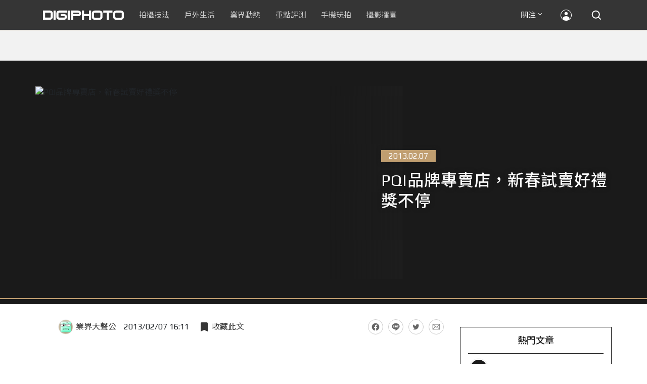

--- FILE ---
content_type: text/html; charset=UTF-8
request_url: https://t.ssp.hinet.net/
body_size: 60
content:
feaa0710-efa4-4339-b880-83a6ef93efa6!

--- FILE ---
content_type: text/html; charset=utf-8
request_url: https://www.google.com/recaptcha/api2/aframe
body_size: 259
content:
<!DOCTYPE HTML><html><head><meta http-equiv="content-type" content="text/html; charset=UTF-8"></head><body><script nonce="eW9fzSZRCaVlFaIhlx6_DA">/** Anti-fraud and anti-abuse applications only. See google.com/recaptcha */ try{var clients={'sodar':'https://pagead2.googlesyndication.com/pagead/sodar?'};window.addEventListener("message",function(a){try{if(a.source===window.parent){var b=JSON.parse(a.data);var c=clients[b['id']];if(c){var d=document.createElement('img');d.src=c+b['params']+'&rc='+(localStorage.getItem("rc::a")?sessionStorage.getItem("rc::b"):"");window.document.body.appendChild(d);sessionStorage.setItem("rc::e",parseInt(sessionStorage.getItem("rc::e")||0)+1);localStorage.setItem("rc::h",'1766759321916');}}}catch(b){}});window.parent.postMessage("_grecaptcha_ready", "*");}catch(b){}</script></body></html>

--- FILE ---
content_type: text/javascript
request_url: https://cdn2-digiphoto.techbang.com/assets/all-d826636a4b275b93510a707deef4dd79d681ada9ef3c5361652a958581b2c0cd.js
body_size: 35228
content:
window.Modernizr=function(t,e,i){function n(t){v.cssText=t}function a(t,e){return typeof t===e}function r(t,e){return!!~(""+t).indexOf(e)}function s(t,e){for(var n in t){var a=t[n];if(!r(a,"-")&&v[a]!==i)return"pfx"!=e||a}return!1}function o(t,e,n){for(var r in t){var s=e[t[r]];if(s!==i)return!1===n?t[r]:a(s,"function")?s.bind(n||e):s}return!1}function l(t,e,i){var n=t.charAt(0).toUpperCase()+t.slice(1),r=(t+" "+x.join(n+" ")+n).split(" ");return a(e,"string")||a(e,"undefined")?s(r,e):(r=(t+" "+F.join(n+" ")+n).split(" "),o(r,e,i))}function u(){f.input=function(i){for(var n=0,a=i.length;n<a;n++)k[i[n]]=i[n]in b;return k.list&&(k.list=!!e.createElement("datalist")&&!!t.HTMLDataListElement),k}("autocomplete autofocus list placeholder max min multiple pattern required step".split(" ")),f.inputtypes=function(t){for(var n,a,r,s=0,o=t.length;s<o;s++)b.setAttribute("type",a=t[s]),(n="text"!==b.type)&&(b.value=y,b.style.cssText="position:absolute;visibility:hidden;",/^range$/.test(a)&&b.style.WebkitAppearance!==i?(p.appendChild(b),r=e.defaultView,n=r.getComputedStyle&&"textfield"!==r.getComputedStyle(b,null).WebkitAppearance&&0!==b.offsetHeight,p.removeChild(b)):/^(search|tel)$/.test(a)||(n=/^(url|email)$/.test(a)?b.checkValidity&&!1===b.checkValidity():b.value!=y)),_[t[s]]=!!n;return _}("search tel url email datetime date month week time datetime-local number range color".split(" "))}var c,d,h="2.6.1",f={},p=e.documentElement,m="modernizr",g=e.createElement(m),v=g.style,b=e.createElement("input"),y=":)",w=({}.toString,"Webkit Moz O ms"),x=w.split(" "),F=w.toLowerCase().split(" "),C={},_={},k={},E=[],S=E.slice,A={}.hasOwnProperty;d=a(A,"undefined")||a(A.call,"undefined")?function(t,e){return e in t&&a(t.constructor.prototype[e],"undefined")}:function(t,e){return A.call(t,e)},Function.prototype.bind||(Function.prototype.bind=function(t){var e=this;if("function"!=typeof e)throw new TypeError;var i=S.call(arguments,1),n=function(){if(this instanceof n){var a=function(){};a.prototype=e.prototype;var r=new a,s=e.apply(r,i.concat(S.call(arguments)));return Object(s)===s?s:r}return e.apply(t,i.concat(S.call(arguments)))};return n}),C.csstransitions=function(){return l("transition")};for(var T in C)d(C,T)&&(c=T.toLowerCase(),f[c]=C[T](),E.push((f[c]?"":"no-")+c));return f.input||u(),f.addTest=function(t,e){if("object"==typeof t)for(var n in t)d(t,n)&&f.addTest(n,t[n]);else{if(t=t.toLowerCase(),f[t]!==i)return f;e="function"==typeof e?e():e,enableClasses&&(p.className+=" "+(e?"":"no-")+t),f[t]=e}return f},n(""),g=b=null,f._version=h,f._domPrefixes=F,f._cssomPrefixes=x,f.testProp=function(t){return s([t])},f.testAllProps=l,f}(this,this.document),function(t,e,i){function n(t){return"[object Function]"==g.call(t)}function a(t){return"string"==typeof t}function r(){}function s(t){return!t||"loaded"==t||"complete"==t||"uninitialized"==t}function o(){var t=v.shift();b=1,t?t.t?p(function(){("c"==t.t?h.injectCss:h.injectJs)(t.s,0,t.a,t.x,t.e,1)},0):(t(),o()):b=0}function l(t,i,n,a,r,l,u){function c(e){if(!f&&s(d.readyState)&&(y.r=f=1,!b&&o(),d.onload=d.onreadystatechange=null,e)){"img"!=t&&p(function(){x.removeChild(d)},50);for(var n in E[i])E[i].hasOwnProperty(n)&&E[i][n].onload()}}u=u||h.errorTimeout;var d=e.createElement(t),f=0,g=0,y={t:n,s:i,e:r,a:l,x:u};1===E[i]&&(g=1,E[i]=[]),"object"==t?d.data=i:(d.src=i,d.type=t),d.width=d.height="0",d.onerror=d.onload=d.onreadystatechange=function(){c.call(this,g)},v.splice(a,0,y),"img"!=t&&(g||2===E[i]?(x.insertBefore(d,w?null:m),p(c,u)):E[i].push(d))}function u(t,e,i,n,r){return b=0,e=e||"j",a(t)?l("c"==e?C:F,t,e,this.i++,i,n,r):(v.splice(this.i++,0,t),1==v.length&&o()),this}function c(){var t=h;return t.loader={load:u,i:0},t}var d,h,f=e.documentElement,p=t.setTimeout,m=e.getElementsByTagName("script")[0],g={}.toString,v=[],b=0,y="MozAppearance"in f.style,w=y&&!!e.createRange().compareNode,x=w?f:m.parentNode,F=(f=t.opera&&"[object Opera]"==g.call(t.opera),f=!!e.attachEvent&&!f,y?"object":f?"script":"img"),C=f?"script":F,_=Array.isArray||function(t){return"[object Array]"==g.call(t)},k=[],E={},S={timeout:function(t,e){return e.length&&(t.timeout=e[0]),t}};(h=function(t){function e(t){t=t.split("!");var e,i,n,a=k.length,r=t.pop(),s=t.length;r={url:r,origUrl:r,prefixes:t};for(i=0;i<s;i++)n=t[i].split("="),(e=S[n.shift()])&&(r=e(r,n));for(i=0;i<a;i++)r=k[i](r);return r}function s(t,a,r,s,o){var l=e(t),u=l.autoCallback;l.url.split(".").pop().split("?").shift(),l.bypass||(a&&(a=n(a)?a:a[t]||a[s]||a[t.split("/").pop().split("?")[0]]),l.instead?l.instead(t,a,r,s,o):(E[l.url]?l.noexec=!0:E[l.url]=1,r.load(l.url,l.forceCSS||!l.forceJS&&"css"==l.url.split(".").pop().split("?").shift()?"c":i,l.noexec,l.attrs,l.timeout),(n(a)||n(u))&&r.load(function(){c(),a&&a(l.origUrl,o,s),u&&u(l.origUrl,o,s),E[l.url]=2})))}function o(t,e){function i(t,i){if(t){if(a(t))i||(d=function(){var t=[].slice.call(arguments);h.apply(this,t),f()}),s(t,d,e,0,u);else if(Object(t)===t)for(l in o=function(){var e,i=0;for(e in t)t.hasOwnProperty(e)&&i++;return i}(),t)t.hasOwnProperty(l)&&(!i&&!--o&&(n(d)?d=function(){var t=[].slice.call(arguments);h.apply(this,t),f()}:d[l]=function(t){return function(){var e=[].slice.call(arguments);t&&t.apply(this,e),f()}}(h[l])),s(t[l],d,e,l,u))}else!i&&f()}var o,l,u=!!t.test,c=t.load||t.both,d=t.callback||r,h=d,f=t.complete||r;i(u?t.yep:t.nope,!!c),c&&i(c)}var l,u,d=this.yepnope.loader;if(a(t))s(t,0,d,0);else if(_(t))for(l=0;l<t.length;l++)u=t[l],a(u)?s(u,0,d,0):_(u)?h(u):Object(u)===u&&o(u,d);else Object(t)===t&&o(t,d)}).addPrefix=function(t,e){S[t]=e},h.addFilter=function(t){k.push(t)},h.errorTimeout=1e4,null==e.readyState&&e.addEventListener&&(e.readyState="loading",e.addEventListener("DOMContentLoaded",d=function(){e.removeEventListener("DOMContentLoaded",d,0),e.readyState="complete"},0)),t.yepnope=c(),t.yepnope.executeStack=o,t.yepnope.injectJs=function(t,i,n,a,l,u){var c,d,f=e.createElement("script");a=a||h.errorTimeout;f.src=t;for(d in n)f.setAttribute(d,n[d]);i=u?o:i||r,f.onreadystatechange=f.onload=function(){!c&&s(f.readyState)&&(c=1,i(),f.onload=f.onreadystatechange=null)},p(function(){c||(c=1,i(1))},a),l?f.onload():m.parentNode.insertBefore(f,m)},t.yepnope.injectCss=function(t,i,n,a,s,l){var u;a=e.createElement("link"),i=l?o:i||r;a.href=t,a.rel="stylesheet",a.type="text/css";for(u in n)a.setAttribute(u,n[u]);s||(m.parentNode.insertBefore(a,m),p(i,0))}}(this,document),Modernizr.load=function(){yepnope.apply(window,[].slice.call(arguments,0))},function(t,e){"use strict";t.rails!==e&&t.error("jquery-ujs has already been loaded!");var i,n=t(document);t.rails=i={linkClickSelector:"a[data-confirm], a[data-method], a[data-remote]:not([disabled]), a[data-disable-with], a[data-disable]",buttonClickSelector:"button[data-remote]:not([form]):not(form button), button[data-confirm]:not([form]):not(form button)",inputChangeSelector:"select[data-remote], input[data-remote], textarea[data-remote]",formSubmitSelector:"form",formInputClickSelector:"form input[type=submit], form input[type=image], form button[type=submit], form button:not([type]), input[type=submit][form], input[type=image][form], button[type=submit][form], button[form]:not([type])",disableSelector:"input[data-disable-with]:enabled, button[data-disable-with]:enabled, textarea[data-disable-with]:enabled, input[data-disable]:enabled, button[data-disable]:enabled, textarea[data-disable]:enabled",enableSelector:"input[data-disable-with]:disabled, button[data-disable-with]:disabled, textarea[data-disable-with]:disabled, input[data-disable]:disabled, button[data-disable]:disabled, textarea[data-disable]:disabled",requiredInputSelector:"input[name][required]:not([disabled]), textarea[name][required]:not([disabled])",fileInputSelector:"input[name][type=file]:not([disabled])",linkDisableSelector:"a[data-disable-with], a[data-disable]",buttonDisableSelector:"button[data-remote][data-disable-with], button[data-remote][data-disable]",csrfToken:function(){return t("meta[name=csrf-token]").attr("content")},csrfParam:function(){return t("meta[name=csrf-param]").attr("content")},CSRFProtection:function(t){var e=i.csrfToken();e&&t.setRequestHeader("X-CSRF-Token",e)},refreshCSRFTokens:function(){t('form input[name="'+i.csrfParam()+'"]').val(i.csrfToken())},fire:function(e,i,n){var a=t.Event(i);return e.trigger(a,n),!1!==a.result},confirm:function(t){return confirm(t)},ajax:function(e){return t.ajax(e)},href:function(t){return t[0].href},isRemote:function(t){return t.data("remote")!==e&&!1!==t.data("remote")},handleRemote:function(n){var a,r,s,o,l,u;if(i.fire(n,"ajax:before")){if(o=n.data("with-credentials")||null,l=n.data("type")||t.ajaxSettings&&t.ajaxSettings.dataType,n.is("form")){a=n.data("ujs:submit-button-formmethod")||n.attr("method"),r=n.data("ujs:submit-button-formaction")||n.attr("action"),s=t(n[0]).serializeArray();var c=n.data("ujs:submit-button");c&&(s.push(c),n.data("ujs:submit-button",null)),n.data("ujs:submit-button-formmethod",null),n.data("ujs:submit-button-formaction",null)}else n.is(i.inputChangeSelector)?(a=n.data("method"),r=n.data("url"),s=n.serialize(),n.data("params")&&(s=s+"&"+n.data("params"))):n.is(i.buttonClickSelector)?(a=n.data("method")||"get",r=n.data("url"),s=n.serialize(),n.data("params")&&(s=s+"&"+n.data("params"))):(a=n.data("method"),r=i.href(n),s=n.data("params")||null);return u={type:a||"GET",data:s,dataType:l,beforeSend:function(t,a){if(a.dataType===e&&t.setRequestHeader("accept","*/*;q=0.5, "+a.accepts.script),!i.fire(n,"ajax:beforeSend",[t,a]))return!1;n.trigger("ajax:send",t)},success:function(t,e,i){n.trigger("ajax:success",[t,e,i])},complete:function(t,e){n.trigger("ajax:complete",[t,e])},error:function(t,e,i){n.trigger("ajax:error",[t,e,i])},crossDomain:i.isCrossDomain(r)},o&&(u.xhrFields={withCredentials:o}),r&&(u.url=r),i.ajax(u)}return!1},isCrossDomain:function(t){var e=document.createElement("a");e.href=location.href;var i=document.createElement("a");try{return i.href=t,i.href=i.href,!((!i.protocol||":"===i.protocol)&&!i.host||e.protocol+"//"+e.host==i.protocol+"//"+i.host)}catch(n){return!0}},handleMethod:function(n){var a=i.href(n),r=n.data("method"),s=n.attr("target"),o=i.csrfToken(),l=i.csrfParam(),u=t('<form method="post" action="'+a+'"></form>'),c='<input name="_method" value="'+r+'" type="hidden" />';l===e||o===e||i.isCrossDomain(a)||(c+='<input name="'+l+'" value="'+o+'" type="hidden" />'),s&&u.attr("target",s),u.hide().append(c).appendTo("body"),u.submit()},formElements:function(e,i){return e.is("form")?t(e[0].elements).filter(i):e.find(i)},disableFormElements:function(e){i.formElements(e,i.disableSelector).each(function(){i.disableFormElement(t(this))})},disableFormElement:function(t){var i,n;i=t.is("button")?"html":"val",(n=t.data("disable-with"))!==e&&(t.data("ujs:enable-with",t[i]()),t[i](n)),t.prop("disabled",!0),t.data("ujs:disabled",!0)},enableFormElements:function(e){i.formElements(e,i.enableSelector).each(function(){i.enableFormElement(t(this))})},enableFormElement:function(t){var i=t.is("button")?"html":"val";t.data("ujs:enable-with")!==e&&(t[i](t.data("ujs:enable-with")),t.removeData("ujs:enable-with")),t.prop("disabled",!1),t.removeData("ujs:disabled")},allowAction:function(t){var e,n=t.data("confirm"),a=!1;if(!n)return!0;if(i.fire(t,"confirm")){try{a=i.confirm(n)}catch(r){(console.error||console.log).call(console,r.stack||r)}e=i.fire(t,"confirm:complete",[a])}return a&&e},blankInputs:function(e,i,n){var a,r,s,o=t(),l=i||"input,textarea",u={};return e.find(l).each(function(){(a=t(this)).is("input[type=radio]")?(s=a.attr("name"),u[s]||(0===e.find('input[type=radio]:checked[name="'+s+'"]').length&&(r=e.find('input[type=radio][name="'+s+'"]'),o=o.add(r)),u[s]=s)):(a.is("input[type=checkbox],input[type=radio]")?a.is(":checked"):!!a.val())===n&&(o=o.add(a))}),!!o.length&&o},nonBlankInputs:function(t,e){return i.blankInputs(t,e,!0)},stopEverything:function(e){return t(e.target).trigger("ujs:everythingStopped"),e.stopImmediatePropagation(),!1},disableElement:function(t){var n=t.data("disable-with");n!==e&&(t.data("ujs:enable-with",t.html()),t.html(n)),t.bind("click.railsDisable",function(t){return i.stopEverything(t)}),t.data("ujs:disabled",!0)},enableElement:function(t){t.data("ujs:enable-with")!==e&&(t.html(t.data("ujs:enable-with")),t.removeData("ujs:enable-with")),t.unbind("click.railsDisable"),t.removeData("ujs:disabled")}},i.fire(n,"rails:attachBindings")&&(t.ajaxPrefilter(function(t,e,n){t.crossDomain||i.CSRFProtection(n)}),t(window).on("pageshow.rails",function(){t(t.rails.enableSelector).each(function(){var e=t(this);e.data("ujs:disabled")&&t.rails.enableFormElement(e)}),t(t.rails.linkDisableSelector).each(function(){var e=t(this);e.data("ujs:disabled")&&t.rails.enableElement(e)})}),n.on("ajax:complete",i.linkDisableSelector,function(){i.enableElement(t(this))}),n.on("ajax:complete",i.buttonDisableSelector,function(){i.enableFormElement(t(this))}),n.on("click.rails",i.linkClickSelector,function(e){var n=t(this),a=n.data("method"),r=n.data("params"),s=e.metaKey||e.ctrlKey;if(!i.allowAction(n))return i.stopEverything(e);if(!s&&n.is(i.linkDisableSelector)&&i.disableElement(n),i.isRemote(n)){if(s&&(!a||"GET"===a)&&!r)return!0;var o=i.handleRemote(n);return!1===o?i.enableElement(n):o.fail(function(){i.enableElement(n)}),!1}return a?(i.handleMethod(n),!1):void 0}),n.on("click.rails",i.buttonClickSelector,function(e){var n=t(this);if(!i.allowAction(n)||!i.isRemote(n))return i.stopEverything(e);n.is(i.buttonDisableSelector)&&i.disableFormElement(n);var a=i.handleRemote(n);return!1===a?i.enableFormElement(n):a.fail(function(){i.enableFormElement(n)}),!1}),n.on("change.rails",i.inputChangeSelector,function(e){var n=t(this);return i.allowAction(n)&&i.isRemote(n)?(i.handleRemote(n),!1):i.stopEverything(e)}),n.on("submit.rails",i.formSubmitSelector,function(n){var a,r,s=t(this),o=i.isRemote(s);if(!i.allowAction(s))return i.stopEverything(n);if(s.attr("novalidate")===e)if(s.data("ujs:formnovalidate-button")===e){if((a=i.blankInputs(s,i.requiredInputSelector,!1))&&i.fire(s,"ajax:aborted:required",[a]))return i.stopEverything(n)}else s.data("ujs:formnovalidate-button",e);if(o){if(r=i.nonBlankInputs(s,i.fileInputSelector)){setTimeout(function(){i.disableFormElements(s)},13);var l=i.fire(s,"ajax:aborted:file",[r]);return l||setTimeout(function(){i.enableFormElements(s)},13),l}return i.handleRemote(s),!1}setTimeout(function(){i.disableFormElements(s)},13)}),n.on("click.rails",i.formInputClickSelector,function(e){var n=t(this);if(!i.allowAction(n))return i.stopEverything(e);var a=n.attr("name"),r=a?{name:a,value:n.val()}:null,s=n.closest("form");0===s.length&&(s=t("#"+n.attr("form"))),s.data("ujs:submit-button",r),s.data("ujs:formnovalidate-button",n.attr("formnovalidate")),s.data("ujs:submit-button-formaction",n.attr("formaction")),s.data("ujs:submit-button-formmethod",n.attr("formmethod"))}),n.on("ajax:send.rails",i.formSubmitSelector,function(e){this===e.target&&i.disableFormElements(t(this))}),n.on("ajax:complete.rails",i.formSubmitSelector,function(e){this===e.target&&i.enableFormElements(t(this))}),t(function(){i.refreshCSRFTokens()}))}(jQuery),function(t){"function"==typeof define&&define.amd?define(["jquery"],t):t(jQuery)}(function(t){return t.ui=t.ui||{},t.ui.version="1.12.1"}),function(t){"function"==typeof define&&define.amd?define(["jquery","./version"],t):t(jQuery)}(function(t){return t.ui.escapeSelector=function(){var t=/([!"#$%&'()*+,./:;<=>?@[\]^`{|}~])/g;return function(e){return e.replace(t,"\\$1")}}()}),/*!
 * jQuery UI Keycode 1.12.1
 * http://jqueryui.com
 *
 * Copyright jQuery Foundation and other contributors
 * Released under the MIT license.
 * http://jquery.org/license
 */
function(t){"function"==typeof define&&define.amd?define(["jquery","./version"],t):t(jQuery)}(function(t){return t.ui.keyCode={BACKSPACE:8,COMMA:188,DELETE:46,DOWN:40,END:35,ENTER:13,ESCAPE:27,HOME:36,LEFT:37,PAGE_DOWN:34,PAGE_UP:33,PERIOD:190,RIGHT:39,SPACE:32,TAB:9,UP:38}}),function(t){"function"==typeof define&&define.amd?define(["jquery","./version"],t):t(jQuery)}(function(t){return t.ui.safeActiveElement=function(t){var e;try{e=t.activeElement}catch(i){e=t.body}return e||(e=t.body),e.nodeName||(e=t.body),e}}),/*!
 * jQuery UI Unique ID 1.12.1
 * http://jqueryui.com
 *
 * Copyright jQuery Foundation and other contributors
 * Released under the MIT license.
 * http://jquery.org/license
 */
function(t){"function"==typeof define&&define.amd?define(["jquery","./version"],t):t(jQuery)}(function(t){return t.fn.extend({uniqueId:function(){var t=0;return function(){return this.each(function(){this.id||(this.id="ui-id-"+ ++t)})}}(),removeUniqueId:function(){return this.each(function(){/^ui-id-\d+$/.test(this.id)&&t(this).removeAttr("id")})}})}),/*!
 * jQuery UI Widget 1.12.1
 * http://jqueryui.com
 *
 * Copyright jQuery Foundation and other contributors
 * Released under the MIT license.
 * http://jquery.org/license
 */
function(t){"function"==typeof define&&define.amd?define(["jquery","./version"],t):t(jQuery)}(function(t){var e=0,i=Array.prototype.slice;return t.cleanData=function(e){return function(i){var n,a,r;for(r=0;null!=(a=i[r]);r++)try{(n=t._data(a,"events"))&&n.remove&&t(a).triggerHandler("remove")}catch(s){}e(i)}}(t.cleanData),t.widget=function(e,i,n){var a,r,s,o={},l=e.split(".")[0],u=l+"-"+(e=e.split(".")[1]);return n||(n=i,i=t.Widget),t.isArray(n)&&(n=t.extend.apply(null,[{}].concat(n))),t.expr[":"][u.toLowerCase()]=function(e){return!!t.data(e,u)},t[l]=t[l]||{},a=t[l][e],r=t[l][e]=function(t,e){if(!this._createWidget)return new r(t,e);arguments.length&&this._createWidget(t,e)},t.extend(r,a,{version:n.version,_proto:t.extend({},n),_childConstructors:[]}),s=new i,s.options=t.widget.extend({},s.options),t.each(n,function(e,n){t.isFunction(n)?o[e]=function(){function t(){return i.prototype[e].apply(this,arguments)}function a(t){return i.prototype[e].apply(this,t)}return function(){var e,i=this._super,r=this._superApply;return this._super=t,this._superApply=a,e=n.apply(this,arguments),this._super=i,this._superApply=r,e}}():o[e]=n}),r.prototype=t.widget.extend(s,{widgetEventPrefix:a?s.widgetEventPrefix||e:e},o,{constructor:r,namespace:l,widgetName:e,widgetFullName:u}),a?(t.each(a._childConstructors,function(e,i){var n=i.prototype;t.widget(n.namespace+"."+n.widgetName,r,i._proto)}),delete a._childConstructors):i._childConstructors.push(r),t.widget.bridge(e,r),r},t.widget.extend=function(e){for(var n,a,r=i.call(arguments,1),s=0,o=r.length;s<o;s++)for(n in r[s])a=r[s][n],r[s].hasOwnProperty(n)&&a!==undefined&&(t.isPlainObject(a)?e[n]=t.isPlainObject(e[n])?t.widget.extend({},e[n],a):t.widget.extend({},a):e[n]=a);return e},t.widget.bridge=function(e,n){var a=n.prototype.widgetFullName||e;t.fn[e]=function(r){var s="string"==typeof r,o=i.call(arguments,1),l=this;return s?this.length||"instance"!==r?this.each(function(){var i,n=t.data(this,a);return"instance"===r?(l=n,!1):n?t.isFunction(n[r])&&"_"!==r.charAt(0)?(i=n[r].apply(n,o))!==n&&i!==undefined?(l=i&&i.jquery?l.pushStack(i.get()):i,!1):void 0:t.error("no such method '"+r+"' for "+e+" widget instance"):t.error("cannot call methods on "+e+" prior to initialization; attempted to call method '"+r+"'")}):l=undefined:(o.length&&(r=t.widget.extend.apply(null,[r].concat(o))),this.each(function(){var e=t.data(this,a);e?(e.option(r||{}),e._init&&e._init()):t.data(this,a,new n(r,this))})),l}},t.Widget=function(){},t.Widget._childConstructors=[],t.Widget.prototype={widgetName:"widget",widgetEventPrefix:"",defaultElement:"<div>",options:{classes:{},disabled:!1,create:null},_createWidget:function(i,n){n=t(n||this.defaultElement||this)[0],this.element=t(n),this.uuid=e++,this.eventNamespace="."+this.widgetName+this.uuid,this.bindings=t(),this.hoverable=t(),this.focusable=t(),this.classesElementLookup={},n!==this&&(t.data(n,this.widgetFullName,this),this._on(!0,this.element,{remove:function(t){t.target===n&&this.destroy()}}),this.document=t(n.style?n.ownerDocument:n.document||n),this.window=t(this.document[0].defaultView||this.document[0].parentWindow)),this.options=t.widget.extend({},this.options,this._getCreateOptions(),i),this._create(),this.options.disabled&&this._setOptionDisabled(this.options.disabled),this._trigger("create",null,this._getCreateEventData()),this._init()},_getCreateOptions:function(){return{}},_getCreateEventData:t.noop,_create:t.noop,_init:t.noop,destroy:function(){var e=this;this._destroy(),t.each(this.classesElementLookup,function(t,i){e._removeClass(i,t)}),this.element.off(this.eventNamespace).removeData(this.widgetFullName),this.widget().off(this.eventNamespace).removeAttr("aria-disabled"),this.bindings.off(this.eventNamespace)},_destroy:t.noop,widget:function(){return this.element},option:function(e,i){var n,a,r,s=e;if(0===arguments.length)return t.widget.extend({},this.options);if("string"==typeof e)if(s={},n=e.split("."),e=n.shift(),n.length){for(a=s[e]=t.widget.extend({},this.options[e]),r=0;r<n.length-1;r++)a[n[r]]=a[n[r]]||{},a=a[n[r]];if(e=n.pop(),1===arguments.length)return a[e]===undefined?null:a[e];a[e]=i}else{if(1===arguments.length)return this.options[e]===undefined?null:this.options[e];s[e]=i}return this._setOptions(s),this},_setOptions:function(t){var e;for(e in t)this._setOption(e,t[e]);return this},_setOption:function(t,e){return"classes"===t&&this._setOptionClasses(e),this.options[t]=e,"disabled"===t&&this._setOptionDisabled(e),this},_setOptionClasses:function(e){var i,n,a;for(i in e)a=this.classesElementLookup[i],e[i]!==this.options.classes[i]&&a&&a.length&&(n=t(a.get()),this._removeClass(a,i),n.addClass(this._classes({element:n,keys:i,classes:e,add:!0})))},_setOptionDisabled:function(t){this._toggleClass(this.widget(),this.widgetFullName+"-disabled",null,!!t),t&&(this._removeClass(this.hoverable,null,"ui-state-hover"),this._removeClass(this.focusable,null,"ui-state-focus"))},enable:function(){return this._setOptions({disabled:!1})},disable:function(){return this._setOptions({disabled:!0})},_classes:function(e){function i(i,r){var s,o;for(o=0;o<i.length;o++)s=a.classesElementLookup[i[o]]||t(),s=e.add?t(t.unique(s.get().concat(e.element.get()))):t(s.not(e.element).get()),a.classesElementLookup[i[o]]=s,n.push(i[o]),r&&e.classes[i[o]]&&n.push(e.classes[i[o]])}var n=[],a=this;return e=t.extend({element:this.element,classes:this.options.classes||{}},e),this._on(e.element,{remove:"_untrackClassesElement"}),e.keys&&i(e.keys.match(/\S+/g)||[],!0),e.extra&&i(e.extra.match(/\S+/g)||[]),n.join(" ")},_untrackClassesElement:function(e){var i=this;t.each(i.classesElementLookup,function(n,a){-1!==t.inArray(e.target,a)&&(i.classesElementLookup[n]=t(a.not(e.target).get()))})},_removeClass:function(t,e,i){return this._toggleClass(t,e,i,!1)},_addClass:function(t,e,i){return this._toggleClass(t,e,i,!0)},_toggleClass:function(t,e,i,n){n="boolean"==typeof n?n:i;var a="string"==typeof t||null===t,r={extra:a?e:i,keys:a?t:e,element:a?this.element:t,add:n};return r.element.toggleClass(this._classes(r),n),this},_on:function(e,i,n){var a,r=this;"boolean"!=typeof e&&(n=i,i=e,e=!1),n?(i=a=t(i),this.bindings=this.bindings.add(i)):(n=i,i=this.element,a=this.widget()),t.each(n,function(n,s){function o(){if(e||!0!==r.options.disabled&&!t(this).hasClass("ui-state-disabled"))return("string"==typeof s?r[s]:s).apply(r,arguments)}"string"!=typeof s&&(o.guid=s.guid=s.guid||o.guid||t.guid++);var l=n.match(/^([\w:-]*)\s*(.*)$/),u=l[1]+r.eventNamespace,c=l[2];c?a.on(u,c,o):i.on(u,o)})},_off:function(e,i){i=(i||"").split(" ").join(this.eventNamespace+" ")+this.eventNamespace,e.off(i).off(i),this.bindings=t(this.bindings.not(e).get()),this.focusable=t(this.focusable.not(e).get()),this.hoverable=t(this.hoverable.not(e).get())},_delay:function(t,e){function i(){return("string"==typeof t?n[t]:t).apply(n,arguments)}var n=this;return setTimeout(i,e||0)},_hoverable:function(e){this.hoverable=this.hoverable.add(e),this._on(e,{mouseenter:function(e){this._addClass(t(e.currentTarget),null,"ui-state-hover")},mouseleave:function(e){this._removeClass(t(e.currentTarget),null,"ui-state-hover")}})},_focusable:function(e){this.focusable=this.focusable.add(e),this._on(e,{focusin:function(e){this._addClass(t(e.currentTarget),null,"ui-state-focus")},focusout:function(e){this._removeClass(t(e.currentTarget),null,"ui-state-focus")}})},_trigger:function(e,i,n){var a,r,s=this.options[e];if(n=n||{},i=t.Event(i),i.type=(e===this.widgetEventPrefix?e:this.widgetEventPrefix+e).toLowerCase(),i.target=this.element[0],r=i.originalEvent)for(a in r)a in i||(i[a]=r[a]);return this.element.trigger(i,n),!(t.isFunction(s)&&!1===s.apply(this.element[0],[i].concat(n))||i.isDefaultPrevented())}},t.each({show:"fadeIn",hide:"fadeOut"},function(e,i){t.Widget.prototype["_"+e]=function(n,a,r){"string"==typeof a&&(a={effect:a});var s,o=a?!0===a||"number"==typeof a?i:a.effect||i:e;"number"==typeof(a=a||{})&&(a={duration:a}),s=!t.isEmptyObject(a),a.complete=r,a.delay&&n.delay(a.delay),s&&t.effects&&t.effects.effect[o]?n[e](a):o!==e&&n[o]?n[o](a.duration,a.easing,r):n.queue(function(i){t(this)[e](),r&&r.call(n[0]),i()})}}),t.widget}),/*!
 * jQuery UI Tabs 1.12.1
 * http://jqueryui.com
 *
 * Copyright jQuery Foundation and other contributors
 * Released under the MIT license.
 * http://jquery.org/license
 */
function(t){"function"==typeof define&&define.amd?define(["jquery","../escape-selector","../keycode","../safe-active-element","../unique-id","../version","../widget"],t):t(jQuery)}(function(t){return t.widget("ui.tabs",{version:"1.12.1",delay:300,options:{active:null,classes:{"ui-tabs":"ui-corner-all","ui-tabs-nav":"ui-corner-all","ui-tabs-panel":"ui-corner-bottom","ui-tabs-tab":"ui-corner-top"},collapsible:!1,event:"click",heightStyle:"content",hide:null,show:null,activate:null,beforeActivate:null,beforeLoad:null,load:null},_isLocal:function(){var t=/#.*$/;return function(e){var i,n;i=e.href.replace(t,""),n=location.href.replace(t,"");try{i=decodeURIComponent(i)}catch(a){}try{n=decodeURIComponent(n)}catch(a){}return e.hash.length>1&&i===n}}(),_create:function(){var e=this,i=this.options;this.running=!1,this._addClass("ui-tabs","ui-widget ui-widget-content"),this._toggleClass("ui-tabs-collapsible",null,i.collapsible),this._processTabs(),i.active=this._initialActive(),t.isArray(i.disabled)&&(i.disabled=t.unique(i.disabled.concat(t.map(this.tabs.filter(".ui-state-disabled"),function(t){return e.tabs.index(t)}))).sort()),!1!==this.options.active&&this.anchors.length?this.active=this._findActive(i.active):this.active=t(),this._refresh(),this.active.length&&this.load(i.active)},_initialActive:function(){var e=this.options.active,i=this.options.collapsible,n=location.hash.substring(1);return null===e&&(n&&this.tabs.each(function(i,a){if(t(a).attr("aria-controls")===n)return e=i,!1}),null===e&&(e=this.tabs.index(this.tabs.filter(".ui-tabs-active"))),null!==e&&-1!==e||(e=!!this.tabs.length&&0)),!1!==e&&-1===(e=this.tabs.index(this.tabs.eq(e)))&&(e=!i&&0),!i&&!1===e&&this.anchors.length&&(e=0),e},_getCreateEventData:function(){return{tab:this.active,panel:this.active.length?this._getPanelForTab(this.active):t()}},_tabKeydown:function(e){var i=t(t.ui.safeActiveElement(this.document[0])).closest("li"),n=this.tabs.index(i),a=!0;if(!this._handlePageNav(e)){switch(e.keyCode){case t.ui.keyCode.RIGHT:case t.ui.keyCode.DOWN:n++;break;case t.ui.keyCode.UP:case t.ui.keyCode.LEFT:a=!1,n--;break;case t.ui.keyCode.END:n=this.anchors.length-1;break;case t.ui.keyCode.HOME:n=0;break;case t.ui.keyCode.SPACE:return e.preventDefault(),clearTimeout(this.activating),void this._activate(n);case t.ui.keyCode.ENTER:return e.preventDefault(),clearTimeout(this.activating),void this._activate(n!==this.options.active&&n);default:return}e.preventDefault(),clearTimeout(this.activating),n=this._focusNextTab(n,a),e.ctrlKey||e.metaKey||(i.attr("aria-selected","false"),this.tabs.eq(n).attr("aria-selected","true"),this.activating=this._delay(function(){this.option("active",n)},this.delay))}},_panelKeydown:function(e){this._handlePageNav(e)||e.ctrlKey&&e.keyCode===t.ui.keyCode.UP&&(e.preventDefault(),this.active.trigger("focus"))},_handlePageNav:function(e){return e.altKey&&e.keyCode===t.ui.keyCode.PAGE_UP?(this._activate(this._focusNextTab(this.options.active-1,!1)),!0):e.altKey&&e.keyCode===t.ui.keyCode.PAGE_DOWN?(this._activate(this._focusNextTab(this.options.active+1,!0)),!0):void 0},_findNextTab:function(e,i){function n(){return e>a&&(e=0),e<0&&(e=a),e}for(var a=this.tabs.length-1;-1!==t.inArray(n(),this.options.disabled);)e=i?e+1:e-1;return e},_focusNextTab:function(t,e){return t=this._findNextTab(t,e),this.tabs.eq(t).trigger("focus"),t},_setOption:function(t,e){"active"!==t?(this._super(t,e),"collapsible"===t&&(this._toggleClass("ui-tabs-collapsible",null,e),e||!1!==this.options.active||this._activate(0)),"event"===t&&this._setupEvents(e),"heightStyle"===t&&this._setupHeightStyle(e)):this._activate(e)},_sanitizeSelector:function(t){return t?t.replace(/[!"$%&'()*+,.\/:;<=>?@\[\]\^`{|}~]/g,"\\$&"):""},refresh:function(){var e=this.options,i=this.tablist.children(":has(a[href])");e.disabled=t.map(i.filter(".ui-state-disabled"),function(t){return i.index(t)}),this._processTabs(),!1!==e.active&&this.anchors.length?this.active.length&&!t.contains(this.tablist[0],this.active[0])?this.tabs.length===e.disabled.length?(e.active=!1,this.active=t()):this._activate(this._findNextTab(Math.max(0,e.active-1),!1)):e.active=this.tabs.index(this.active):(e.active=!1,this.active=t()),this._refresh()},_refresh:function(){this._setOptionDisabled(this.options.disabled),this._setupEvents(this.options.event),this._setupHeightStyle(this.options.heightStyle),this.tabs.not(this.active).attr({"aria-selected":"false","aria-expanded":"false",tabIndex:-1}),this.panels.not(this._getPanelForTab(this.active)).hide().attr({"aria-hidden":"true"}),this.active.length?(this.active.attr({"aria-selected":"true","aria-expanded":"true",tabIndex:0}),this._addClass(this.active,"ui-tabs-active","ui-state-active"),this._getPanelForTab(this.active).show().attr({"aria-hidden":"false"})):this.tabs.eq(0).attr("tabIndex",0)},_processTabs:function(){var e=this,i=this.tabs,n=this.anchors,a=this.panels;this.tablist=this._getList().attr("role","tablist"),this._addClass(this.tablist,"ui-tabs-nav","ui-helper-reset ui-helper-clearfix ui-widget-header"),this.tablist.on("mousedown"+this.eventNamespace,"> li",function(e){t(this).is(".ui-state-disabled")&&e.preventDefault()}).on("focus"+this.eventNamespace,".ui-tabs-anchor",function(){t(this).closest("li").is(".ui-state-disabled")&&this.blur()}),this.tabs=this.tablist.find("> li:has(a[href])").attr({role:"tab",tabIndex:-1}),this._addClass(this.tabs,"ui-tabs-tab","ui-state-default"),this.anchors=this.tabs.map(function(){return t("a",this)[0]}).attr({role:"presentation",tabIndex:-1}),this._addClass(this.anchors,"ui-tabs-anchor"),this.panels=t(),this.anchors.each(function(i,n){var a,r,s,o=t(n).uniqueId().attr("id"),l=t(n).closest("li"),u=l.attr("aria-controls");e._isLocal(n)?(s=(a=n.hash).substring(1),r=e.element.find(e._sanitizeSelector(a))):(a="#"+(s=l.attr("aria-controls")||t({}).uniqueId()[0].id),(r=e.element.find(a)).length||(r=e._createPanel(s)).insertAfter(e.panels[i-1]||e.tablist),r.attr("aria-live","polite")),r.length&&(e.panels=e.panels.add(r)),u&&l.data("ui-tabs-aria-controls",u),l.attr({"aria-controls":s,"aria-labelledby":o}),r.attr("aria-labelledby",o)}),this.panels.attr("role","tabpanel"),this._addClass(this.panels,"ui-tabs-panel","ui-widget-content"),i&&(this._off(i.not(this.tabs)),this._off(n.not(this.anchors)),this._off(a.not(this.panels)))},_getList:function(){return this.tablist||this.element.find("ol, ul").eq(0)},_createPanel:function(e){return t("<div>").attr("id",e).data("ui-tabs-destroy",!0)},_setOptionDisabled:function(e){var i,n,a;for(t.isArray(e)&&(e.length?e.length===this.anchors.length&&(e=!0):e=!1),a=0;n=this.tabs[a];a++)i=t(n),!0===e||-1!==t.inArray(a,e)?(i.attr("aria-disabled","true"),this._addClass(i,null,"ui-state-disabled")):(i.removeAttr("aria-disabled"),this._removeClass(i,null,"ui-state-disabled"));this.options.disabled=e,this._toggleClass(this.widget(),this.widgetFullName+"-disabled",null,!0===e)},_setupEvents:function(e){var i={};e&&t.each(e.split(" "),function(t,e){i[e]="_eventHandler"}),this._off(this.anchors.add(this.tabs).add(this.panels)),this._on(!0,this.anchors,{click:function(t){t.preventDefault()}}),this._on(this.anchors,i),this._on(this.tabs,{keydown:"_tabKeydown"}),this._on(this.panels,{keydown:"_panelKeydown"}),this._focusable(this.tabs),this._hoverable(this.tabs)},_setupHeightStyle:function(e){var i,n=this.element.parent();"fill"===e?(i=n.height(),i-=this.element.outerHeight()-this.element.height(),this.element.siblings(":visible").each(function(){var e=t(this),n=e.css("position");"absolute"!==n&&"fixed"!==n&&(i-=e.outerHeight(!0))}),this.element.children().not(this.panels).each(function(){i-=t(this).outerHeight(!0)}),this.panels.each(function(){t(this).height(Math.max(0,i-t(this).innerHeight()+t(this).height()))}).css("overflow","auto")):"auto"===e&&(i=0,this.panels.each(function(){i=Math.max(i,t(this).height("").height())}).height(i))},_eventHandler:function(e){var i=this.options,n=this.active,a=t(e.currentTarget).closest("li"),r=a[0]===n[0],s=r&&i.collapsible,o=s?t():this._getPanelForTab(a),l=n.length?this._getPanelForTab(n):t(),u={oldTab:n,oldPanel:l,newTab:s?t():a,newPanel:o};e.preventDefault(),a.hasClass("ui-state-disabled")||a.hasClass("ui-tabs-loading")||this.running||r&&!i.collapsible||!1===this._trigger("beforeActivate",e,u)||(i.active=!s&&this.tabs.index(a),this.active=r?t():a,this.xhr&&this.xhr.abort(),l.length||o.length||t.error("jQuery UI Tabs: Mismatching fragment identifier."),o.length&&this.load(this.tabs.index(a),e),this._toggle(e,u))},_toggle:function(e,i){function n(){r.running=!1,r._trigger("activate",e,i)}function a(){r._addClass(i.newTab.closest("li"),"ui-tabs-active","ui-state-active"),s.length&&r.options.show?r._show(s,r.options.show,n):(s.show(),n())}var r=this,s=i.newPanel,o=i.oldPanel;this.running=!0,o.length&&this.options.hide?this._hide(o,this.options.hide,function(){r._removeClass(i.oldTab.closest("li"),"ui-tabs-active","ui-state-active"),a()}):(this._removeClass(i.oldTab.closest("li"),"ui-tabs-active","ui-state-active"),o.hide(),a()),o.attr("aria-hidden","true"),i.oldTab.attr({"aria-selected":"false","aria-expanded":"false"}),s.length&&o.length?i.oldTab.attr("tabIndex",-1):s.length&&this.tabs.filter(function(){return 0===t(this).attr("tabIndex")}).attr("tabIndex",-1),s.attr("aria-hidden","false"),i.newTab.attr({"aria-selected":"true","aria-expanded":"true",tabIndex:0})},_activate:function(e){var i,n=this._findActive(e);n[0]!==this.active[0]&&(n.length||(n=this.active),i=n.find(".ui-tabs-anchor")[0],this._eventHandler({target:i,currentTarget:i,preventDefault:t.noop}))},_findActive:function(e){return!1===e?t():this.tabs.eq(e)},_getIndex:function(e){return"string"==typeof e&&(e=this.anchors.index(this.anchors.filter("[href$='"+t.ui.escapeSelector(e)+"']"))),e},_destroy:function(){this.xhr&&this.xhr.abort(),this.tablist.removeAttr("role").off(this.eventNamespace),this.anchors.removeAttr("role tabIndex").removeUniqueId(),this.tabs.add(this.panels).each(function(){t.data(this,"ui-tabs-destroy")?t(this).remove():t(this).removeAttr("role tabIndex aria-live aria-busy aria-selected aria-labelledby aria-hidden aria-expanded")}),this.tabs.each(function(){var e=t(this),i=e.data("ui-tabs-aria-controls");i?e.attr("aria-controls",i).removeData("ui-tabs-aria-controls"):e.removeAttr("aria-controls")}),this.panels.show(),"content"!==this.options.heightStyle&&this.panels.css("height","")},enable:function(e){var i=this.options.disabled;!1!==i&&(e===undefined?i=!1:(e=this._getIndex(e),i=t.isArray(i)?t.map(i,function(t){return t!==e?t:null}):t.map(this.tabs,function(t,i){return i!==e?i:null})),this._setOptionDisabled(i))},disable:function(e){var i=this.options.disabled;if(!0!==i){if(e===undefined)i=!0;else{if(e=this._getIndex(e),-1!==t.inArray(e,i))return;i=t.isArray(i)?t.merge([e],i).sort():[e]}this._setOptionDisabled(i)}},load:function(e,i){e=this._getIndex(e);var n=this,a=this.tabs.eq(e),r=a.find(".ui-tabs-anchor"),s=this._getPanelForTab(a),o={tab:a,panel:s},l=function(t,e){"abort"===e&&n.panels.stop(!1,!0),n._removeClass(a,"ui-tabs-loading"),s.removeAttr("aria-busy"),t===n.xhr&&delete n.xhr};this._isLocal(r[0])||(this.xhr=t.ajax(this._ajaxSettings(r,i,o)),this.xhr&&"canceled"!==this.xhr.statusText&&(this._addClass(a,"ui-tabs-loading"),s.attr("aria-busy","true"),this.xhr.done(function(t,e,a){setTimeout(function(){s.html(t),n._trigger("load",i,o),l(a,e)},1)}).fail(function(t,e){setTimeout(function(){l(t,e)},1)})))},_ajaxSettings:function(e,i,n){var a=this;return{url:e.attr("href").replace(/#.*$/,""),beforeSend:function(e,r){return a._trigger("beforeLoad",i,t.extend({jqXHR:e,ajaxSettings:r},n))}}},_getPanelForTab:function(e){var i=t(e).attr("aria-controls");return this.element.find(this._sanitizeSelector("#"+i))}}),!1!==t.uiBackCompat&&t.widget("ui.tabs",t.ui.tabs,{_processTabs:function(){this._superApply(arguments),this._addClass(this.tabs,"ui-tab")}}),t.ui.tabs}),/*
 * jQuery validation plug-in 1.7
 *
 * http://bassistance.de/jquery-plugins/jquery-plugin-validation/
 * http://docs.jquery.com/Plugins/Validation
 *
 * Copyright (c) 2006 - 2008 Jörn Zaefferer
 *
 * $Id: jquery.validate.js 6403 2009-06-17 14:27:16Z joern.zaefferer $
 *
 * Dual licensed under the MIT and GPL licenses:
 *   http://www.opensource.org/licenses/mit-license.php
 *   http://www.gnu.org/licenses/gpl.html
 */
function(t){t.extend(t.fn,{validate:function(e){if(this.length){var i=t.data(this[0],"validator");return i||(i=new t.validator(e,this[0]),t.data(this[0],"validator",i),i.settings.onsubmit&&(this.find("input, button").filter(".cancel").click(function(){i.cancelSubmit=!0}),i.settings.submitHandler&&this.find("input, button").filter(":submit").click(function(){i.submitButton=this}),this.submit(function(e){function n(){if(i.settings.submitHandler){if(i.submitButton)var e=t("<input type='hidden'/>").attr("name",i.submitButton.name).val(i.submitButton.value).appendTo(i.currentForm);return i.settings.submitHandler.call(i,i.currentForm),i.submitButton&&e.remove(),!1}return!0}return i.settings.debug&&e.preventDefault(),i.cancelSubmit?(i.cancelSubmit=!1,n()):i.form()?i.pendingRequest?(i.formSubmitted=!0,!1):n():(i.focusInvalid(),!1)})),i)}e&&e.debug&&window.console&&console.warn("nothing selected, can't validate, returning nothing")},valid:function(){if(t(this[0]).is("form"))return this.validate().form();var e=!0,i=t(this[0].form).validate();return this.each(function(){e&=i.element(this)}),e},removeAttrs:function(e){var i={},n=this;return t.each(e.split(/\s/),function(t,e){i[e]=n.attr(e),n.removeAttr(e)}),i},rules:function(e,i){var n=this[0];if(e){var a=t.data(n.form,"validator").settings,r=a.rules,s=t.validator.staticRules(n);switch(e){case"add":t.extend(s,t.validator.normalizeRule(i)),r[n.name]=s,i.messages&&(a.messages[n.name]=t.extend(a.messages[n.name],i.messages));break;case"remove":if(!i)return delete r[n.name],s;var o={};return t.each(i.split(/\s/),function(t,e){o[e]=s[e],delete s[e]}),o}}var l=t.validator.normalizeRules(t.extend({},t.validator.metadataRules(n),t.validator.classRules(n),t.validator.attributeRules(n),t.validator.staticRules(n)),n);if(l.required){var u=l.required;delete l.required,l=t.extend({required:u},l)}return l}}),t.extend(t.expr[":"],{blank:function(e){return!t.trim(""+e.value)},filled:function(e){return!!t.trim(""+e.value)},unchecked:function(t){return!t.checked}}),t.validator=function(e,i){this.settings=t.extend(!0,{},t.validator.defaults,e),this.currentForm=i,this.init()},t.validator.format=function(e,i){return 1==arguments.length?function(){var i=t.makeArray(arguments);return i.unshift(e),t.validator.format.apply(this,i)}:(arguments.length>2&&i.constructor!=Array&&(i=t.makeArray(arguments).slice(1)),i.constructor!=Array&&(i=[i]),t.each(i,function(t,i){e=e.replace(new RegExp("\\{"+t+"\\}","g"),i)}),e)},t.extend(t.validator,{defaults:{messages:{},groups:{},rules:{},errorClass:"error",validClass:"valid",errorElement:"label",focusInvalid:!0,errorContainer:t([]),errorLabelContainer:t([]),onsubmit:!0,ignore:[],ignoreTitle:!1,onfocusin:function(t){this.lastActive=t,this.settings.focusCleanup&&!this.blockFocusCleanup&&(this.settings.unhighlight&&this.settings.unhighlight.call(this,t,this.settings.errorClass,this.settings.validClass),this.errorsFor(t).hide())},onfocusout:function(t){this.checkable(t)||!(t.name in this.submitted)&&this.optional(t)||this.element(t)},onkeyup:function(t){(t.name in this.submitted||t==this.lastElement)&&this.element(t)},onclick:function(t){t.name in this.submitted?this.element(t):t.parentNode.name in this.submitted&&this.element(t.parentNode)},highlight:function(e,i,n){t(e).addClass(i).removeClass(n)},unhighlight:function(e,i,n){t(e).removeClass(i).addClass(n)}},setDefaults:function(e){t.extend(t.validator.defaults,e)},messages:{required:"This field is required.",remote:"Please fix this field.",email:"Please enter a valid email address.",url:"Please enter a valid URL.",date:"Please enter a valid date.",dateISO:"Please enter a valid date (ISO).",number:"Please enter a valid number.",digits:"Please enter only digits.",creditcard:"Please enter a valid credit card number.",equalTo:"Please enter the same value again.",accept:"Please enter a value with a valid extension.",maxlength:t.validator.format("Please enter no more than {0} characters."),minlength:t.validator.format("Please enter at least {0} characters."),rangelength:t.validator.format("Please enter a value between {0} and {1} characters long."),range:t.validator.format("Please enter a value between {0} and {1}."),max:t.validator.format("Please enter a value less than or equal to {0}."),min:t.validator.format("Please enter a value greater than or equal to {0}.")},autoCreateRanges:!1,prototype:{init:function(){function e(e){var i=t.data(this[0].form,"validator"),n="on"+e.type.replace(/^validate/,"");i.settings[n]&&i.settings[n].call(i,this[0])}this.labelContainer=t(this.settings.errorLabelContainer),this.errorContext=this.labelContainer.length&&this.labelContainer||t(this.currentForm),this.containers=t(this.settings.errorContainer).add(this.settings.errorLabelContainer),this.submitted={},this.valueCache={},this.pendingRequest=0,this.pending={},this.invalid={},this.reset();var i=this.groups={};t.each(this.settings.groups,function(e,n){t.each(n.split(/\s/),function(t,n){i[n]=e})});var n=this.settings.rules;t.each(n,function(e,i){n[e]=t.validator.normalizeRule(i)}),t(this.currentForm).validateDelegate(":text, :password, :file, select, textarea","focusin focusout keyup",e).validateDelegate(":radio, :checkbox, select, option","click",e),this.settings.invalidHandler&&t(this.currentForm).bind("invalid-form.validate",this.settings.invalidHandler)},form:function(){return this.checkForm(),t.extend(this.submitted,this.errorMap),this.invalid=t.extend({},this.errorMap),this.valid()||t(this.currentForm).triggerHandler("invalid-form",[this]),this.showErrors(),this.valid()},checkForm:function(){this.prepareForm();for(var t=0,e=this.currentElements=this.elements();e[t];t++)this.check(e[t]);return this.valid()},element:function(e){e=this.clean(e),this.lastElement=e,this.prepareElement(e),this.currentElements=t(e);var i=this.check(e);return i?delete this.invalid[e.name]:this.invalid[e.name]=!0,this.numberOfInvalids()||(this.toHide=this.toHide.add(this.containers)),this.showErrors(),i},showErrors:function(e){if(e){t.extend(this.errorMap,e),this.errorList=[];for(var i in e)this.errorList.push({message:e[i],element:this.findByName(i)[0]});this.successList=t.grep(this.successList,function(t){return!(t.name in e)})}this.settings.showErrors?this.settings.showErrors.call(this,this.errorMap,this.errorList):this.defaultShowErrors()},resetForm:function(){t.fn.resetForm&&t(this.currentForm).resetForm(),this.submitted={},this.prepareForm(),this.hideErrors(),this.elements().removeClass(this.settings.errorClass)},numberOfInvalids:function(){return this.objectLength(this.invalid)},objectLength:function(t){var e=0;for(var i in t)e++;return e},hideErrors:function(){this.addWrapper(this.toHide).hide()},valid:function(){return 0==this.size()},size:function(){return this.errorList.length},focusInvalid:function(){if(this.settings.focusInvalid)try{t(this.findLastActive()||this.errorList.length&&this.errorList[0].element||[]).filter(":visible").focus().trigger("focusin")}catch(e){}},findLastActive:function(){var e=this.lastActive;return e&&1==t.grep(this.errorList,function(t){return t.element.name==e.name}).length&&e},elements:function(){var e=this,i={};return t([]).add(this.currentForm.elements).filter(":input").not(":submit, :reset, :image, [disabled]").not(this.settings.ignore).filter(function(){return!this.name&&e.settings.debug&&window.console&&console.error("%o has no name assigned",this),!(this.name in i||!e.objectLength(t(this).rules()))&&(i[this.name]=!0,!0)})},clean:function(e){return t(e)[0]},errors:function(){return t(this.settings.errorElement+"."+this.settings.errorClass,this.errorContext)},reset:function(){this.successList=[],this.errorList=[],this.errorMap={},this.toShow=t([]),this.toHide=t([]),this.currentElements=t([])},prepareForm:function(){this.reset(),this.toHide=this.errors().add(this.containers)},prepareElement:function(t){this.reset(),this.toHide=this.errorsFor(t)},check:function(e){e=this.clean(e),this.checkable(e)&&(e=this.findByName(e.name)[0]);var i=t(e).rules(),n=!1;for(method in i){var a={method:method,parameters:i[method]};try{var r=t.validator.methods[method].call(this,e.value.replace(/\r/g,""),e,a.parameters);if("dependency-mismatch"==r){n=!0;continue}if(n=!1,"pending"==r)return void(this.toHide=this.toHide.not(this.errorsFor(e)));if(!r)return this.formatAndAdd(e,a),!1}catch(s){throw this.settings.debug&&window.console&&console.log("exception occured when checking element "+e.id+", check the '"+a.method+"' method",s),s}}if(!n)return this.objectLength(i)&&this.successList.push(e),!0},customMetaMessage:function(e,i){if(t.metadata){var n=this.settings.meta?t(e).metadata()[this.settings.meta]:t(e).metadata();return n&&n.messages&&n.messages[i]}},customMessage:function(t,e){var i=this.settings.messages[t];return i&&(i.constructor==String?i:i[e])},findDefined:function(){for(var t=0;t<arguments.length;t++)if(arguments[t]!==undefined)return arguments[t];return undefined},defaultMessage:function(e,i){return this.findDefined(this.customMessage(e.name,i),this.customMetaMessage(e,i),!this.settings.ignoreTitle&&e.title||undefined,t.validator.messages[i],"<strong>Warning: No message defined for "+e.name+"</strong>")},formatAndAdd:function(t,e){var i=this.defaultMessage(t,e.method),n=/\$?\{(\d+)\}/g;"function"==typeof i?i=i.call(this,e.parameters,t):n.test(i)&&(i=jQuery.format(i.replace(n,"{$1}"),e.parameters)),this.errorList.push({message:i,element:t}),this.errorMap[t.name]=i,this.submitted[t.name]=i},addWrapper:function(t){return this.settings.wrapper&&(t=t.add(t.parent(this.settings.wrapper))),t},defaultShowErrors:function(){for(var t=0;this.errorList[t];t++){var e=this.errorList[t];this.settings.highlight&&this.settings.highlight.call(this,e.element,this.settings.errorClass,this.settings.validClass),this.showLabel(e.element,e.message)}if(this.errorList.length&&(this.toShow=this.toShow.add(this.containers)),this.settings.success)for(t=0;this.successList[t];t++)this.showLabel(this.successList[t]);if(this.settings.unhighlight){t=0;for(var i=this.validElements();i[t];t++)this.settings.unhighlight.call(this,i[t],this.settings.errorClass,this.settings.validClass)}this.toHide=this.toHide.not(this.toShow),this.hideErrors(),this.addWrapper(this.toShow).show()},validElements:function(){return this.currentElements.not(this.invalidElements())},invalidElements:function(){return t(this.errorList).map(function(){return this.element})},showLabel:function(e,i){var n=this.errorsFor(e);n.length?(n.removeClass().addClass(this.settings.errorClass),n.attr("generated")&&n.html(i)):(n=t("<"+this.settings.errorElement+"/>").attr({"for":this.idOrName(e),generated:!0}).addClass(this.settings.errorClass).html(i||""),this.settings.wrapper&&(n=n.hide().show().wrap("<"+this.settings.wrapper+"/>").parent()),this.labelContainer.append(n).length||(this.settings.errorPlacement?this.settings.errorPlacement(n,t(e)):n.insertAfter(e))),!i&&this.settings.success&&(n.text(""),"string"==typeof this.settings.success?n.addClass(this.settings.success):this.settings.success(n)),this.toShow=this.toShow.add(n)},errorsFor:function(e){var i=this.idOrName(e);return this.errors().filter(function(){return t(this).attr("for")==i})},idOrName:function(t){return this.groups[t.name]||(this.checkable(t)?t.name:t.id||t.name)},checkable:function(t){return/radio|checkbox/i.test(t.type)},findByName:function(e){var i=this.currentForm;return t(document.getElementsByName(e)).map(function(t,n){return n.form==i&&n.name==e&&n||null})},getLength:function(e,i){switch(i.nodeName.toLowerCase()){case"select":return t("option:selected",i).length;case"input":if(this.checkable(i))return this.findByName(i.name).filter(":checked").length}return e.length},depend:function(t,e){return!this.dependTypes[typeof t]||this.dependTypes[typeof t](t,e)},dependTypes:{boolean:function(t){return t},string:function(e,i){return!!t(e,i.form).length},"function":function(t,e){return t(e)}},optional:function(e){return!t.validator.methods.required.call(this,t.trim(e.value),e)&&"dependency-mismatch"},startRequest:function(t){this.pending[t.name]||(this.pendingRequest++,this.pending[t.name]=!0)},stopRequest:function(e,i){this.pendingRequest--,this.pendingRequest<0&&(this.pendingRequest=0),delete this.pending[e.name],i&&0==this.pendingRequest&&this.formSubmitted&&this.form()?(t(this.currentForm).submit(),this.formSubmitted=!1):!i&&0==this.pendingRequest&&this.formSubmitted&&(t(this.currentForm).triggerHandler("invalid-form",[this]),this.formSubmitted=!1)},previousValue:function(e){return t.data(e,"previousValue")||t.data(e,"previousValue",{old:null,valid:!0,message:this.defaultMessage(e,"remote")})}},classRuleSettings:{required:{required:!0},email:{email:!0},url:{url:!0},date:{date:!0},dateISO:{dateISO:!0},dateDE:{dateDE:!0},number:{number:!0},numberDE:{numberDE:!0},digits:{digits:!0},creditcard:{creditcard:!0}},addClassRules:function(e,i){e.constructor==String?this.classRuleSettings[e]=i:t.extend(this.classRuleSettings,e)},classRules:function(e){var i={},n=t(e).attr("class");return n&&t.each(n.split(" "),function(){this in t.validator.classRuleSettings&&t.extend(i,t.validator.classRuleSettings[this])}),i},attributeRules:function(e){var i={},n=t(e);for(method in t.validator.methods){var a=n.attr(method);a&&(i[method]=a)}return i.maxlength&&/-1|2147483647|524288/.test(i.maxlength)&&delete i.maxlength,i},metadataRules:function(e){if(!t.metadata)return{};var i=t.data(e.form,"validator").settings.meta;return i?t(e).metadata()[i]:t(e).metadata()},staticRules:function(e){var i={},n=t.data(e.form,"validator");return n.settings.rules&&(i=t.validator.normalizeRule(n.settings.rules[e.name])||{}),i},normalizeRules:function(e,i){return t.each(e,function(n,a){if(!1!==a){if(a.param||a.depends){var r=!0;switch(typeof a.depends){case"string":r=!!t(a.depends,i.form).length;break;case"function":r=a.depends.call(i,i)}r?e[n]=a.param===undefined||a.param:delete e[n]}}else delete e[n]}),t.each(e,function(n,a){e[n]=t.isFunction(a)?a(i):a}),t.each(["minlength","maxlength","min","max"],function(){e[this]&&(e[this]=Number(e[this]))}),t.each(["rangelength","range"],function(){e[this]&&(e[this]=[Number(e[this][0]),Number(e[this][1])])}),t.validator.autoCreateRanges&&(e.min&&e.max&&(e.range=[e.min,e.max],delete e.min,delete e.max),e.minlength&&e.maxlength&&(e.rangelength=[e.minlength,e.maxlength],delete e.minlength,delete e.maxlength)),e.messages&&delete e.messages,e},normalizeRule:function(e){if("string"==typeof e){var i={};t.each(e.split(/\s/),function(){i[this]=!0}),e=i}return e},addMethod:function(e,i,n){t.validator.methods[e]=i,t.validator.messages[e]=n!=undefined?n:t.validator.messages[e],i.length<3&&t.validator.addClassRules(e,t.validator.normalizeRule(e))},methods:{required:function(e,i,n){if(!this.depend(n,i))return"dependency-mismatch";switch(i.nodeName.toLowerCase()){case"select":var a=t(i).val();return a&&a.length>0;case"input":if(this.checkable(i))return this.getLength(e,i)>0;default:return t.trim(e).length>0}},remote:function(e,i,n){if(this.optional(i))return"dependency-mismatch";var a=this.previousValue(i);if(this.settings.messages[i.name]||(this.settings.messages[i.name]={}),a.originalMessage=this.settings.messages[i.name].remote,this.settings.messages[i.name].remote=a.message,n="string"==typeof n&&{url:n}||n,a.old!==e){a.old=e;var r=this;this.startRequest(i);var s={};return s[i.name]=e,t.ajax(t.extend(!0,{url:n,mode:"abort",port:"validate"+i.name,dataType:"json",data:s,success:function(n){r.settings.messages[i.name].remote=a.originalMessage;var s=!0===n;if(s){var o=r.formSubmitted;r.prepareElement(i),r.formSubmitted=o,r.successList.push(i),r.showErrors()}else{var l={},u=a.message=n||r.defaultMessage(i,"remote");l[i.name]=t.isFunction(u)?u(e):u,r.showErrors(l)}a.valid=s,r.stopRequest(i,s)}},n)),"pending"}return this.pending[i.name]?"pending":a.valid},minlength:function(e,i,n){return this.optional(i)||this.getLength(t.trim(e),i)>=n},maxlength:function(e,i,n){return this.optional(i)||this.getLength(t.trim(e),i)<=n},rangelength:function(e,i,n){var a=this.getLength(t.trim(e),i);return this.optional(i)||a>=n[0]&&a<=n[1]},min:function(t,e,i){return this.optional(e)||t>=i},max:function(t,e,i){return this.optional(e)||t<=i},range:function(t,e,i){return this.optional(e)||t>=i[0]&&t<=i[1]},email:function(t,e){return this.optional(e)||/^((([a-z]|\d|[!#\$%&'\*\+\-\/=\?\^_`{\|}~]|[\u00A0-\uD7FF\uF900-\uFDCF\uFDF0-\uFFEF])+(\.([a-z]|\d|[!#\$%&'\*\+\-\/=\?\^_`{\|}~]|[\u00A0-\uD7FF\uF900-\uFDCF\uFDF0-\uFFEF])+)*)|((\x22)((((\x20|\x09)*(\x0d\x0a))?(\x20|\x09)+)?(([\x01-\x08\x0b\x0c\x0e-\x1f\x7f]|\x21|[\x23-\x5b]|[\x5d-\x7e]|[\u00A0-\uD7FF\uF900-\uFDCF\uFDF0-\uFFEF])|(\\([\x01-\x09\x0b\x0c\x0d-\x7f]|[\u00A0-\uD7FF\uF900-\uFDCF\uFDF0-\uFFEF]))))*(((\x20|\x09)*(\x0d\x0a))?(\x20|\x09)+)?(\x22)))@((([a-z]|\d|[\u00A0-\uD7FF\uF900-\uFDCF\uFDF0-\uFFEF])|(([a-z]|\d|[\u00A0-\uD7FF\uF900-\uFDCF\uFDF0-\uFFEF])([a-z]|\d|-|\.|_|~|[\u00A0-\uD7FF\uF900-\uFDCF\uFDF0-\uFFEF])*([a-z]|\d|[\u00A0-\uD7FF\uF900-\uFDCF\uFDF0-\uFFEF])))\.)+(([a-z]|[\u00A0-\uD7FF\uF900-\uFDCF\uFDF0-\uFFEF])|(([a-z]|[\u00A0-\uD7FF\uF900-\uFDCF\uFDF0-\uFFEF])([a-z]|\d|-|\.|_|~|[\u00A0-\uD7FF\uF900-\uFDCF\uFDF0-\uFFEF])*([a-z]|[\u00A0-\uD7FF\uF900-\uFDCF\uFDF0-\uFFEF])))\.?$/i.test(t)},url:function(t,e){return this.optional(e)||/^(https?|ftp):\/\/(((([a-z]|\d|-|\.|_|~|[\u00A0-\uD7FF\uF900-\uFDCF\uFDF0-\uFFEF])|(%[\da-f]{2})|[!\$&'\(\)\*\+,;=]|:)*@)?(((\d|[1-9]\d|1\d\d|2[0-4]\d|25[0-5])\.(\d|[1-9]\d|1\d\d|2[0-4]\d|25[0-5])\.(\d|[1-9]\d|1\d\d|2[0-4]\d|25[0-5])\.(\d|[1-9]\d|1\d\d|2[0-4]\d|25[0-5]))|((([a-z]|\d|[\u00A0-\uD7FF\uF900-\uFDCF\uFDF0-\uFFEF])|(([a-z]|\d|[\u00A0-\uD7FF\uF900-\uFDCF\uFDF0-\uFFEF])([a-z]|\d|-|\.|_|~|[\u00A0-\uD7FF\uF900-\uFDCF\uFDF0-\uFFEF])*([a-z]|\d|[\u00A0-\uD7FF\uF900-\uFDCF\uFDF0-\uFFEF])))\.)+(([a-z]|[\u00A0-\uD7FF\uF900-\uFDCF\uFDF0-\uFFEF])|(([a-z]|[\u00A0-\uD7FF\uF900-\uFDCF\uFDF0-\uFFEF])([a-z]|\d|-|\.|_|~|[\u00A0-\uD7FF\uF900-\uFDCF\uFDF0-\uFFEF])*([a-z]|[\u00A0-\uD7FF\uF900-\uFDCF\uFDF0-\uFFEF])))\.?)(:\d*)?)(\/((([a-z]|\d|-|\.|_|~|[\u00A0-\uD7FF\uF900-\uFDCF\uFDF0-\uFFEF])|(%[\da-f]{2})|[!\$&'\(\)\*\+,;=]|:|@)+(\/(([a-z]|\d|-|\.|_|~|[\u00A0-\uD7FF\uF900-\uFDCF\uFDF0-\uFFEF])|(%[\da-f]{2})|[!\$&'\(\)\*\+,;=]|:|@)*)*)?)?(\?((([a-z]|\d|-|\.|_|~|[\u00A0-\uD7FF\uF900-\uFDCF\uFDF0-\uFFEF])|(%[\da-f]{2})|[!\$&'\(\)\*\+,;=]|:|@)|[\uE000-\uF8FF]|\/|\?)*)?(\#((([a-z]|\d|-|\.|_|~|[\u00A0-\uD7FF\uF900-\uFDCF\uFDF0-\uFFEF])|(%[\da-f]{2})|[!\$&'\(\)\*\+,;=]|:|@)|\/|\?)*)?$/i.test(t)},date:function(t,e){return this.optional(e)||!/Invalid|NaN/.test(new Date(t))},dateISO:function(t,e){return this.optional(e)||/^\d{4}[\/-]\d{1,2}[\/-]\d{1,2}$/.test(t)},number:function(t,e){return this.optional(e)||/^-?(?:\d+|\d{1,3}(?:,\d{3})+)(?:\.\d+)?$/.test(t)},digits:function(t,e){return this.optional(e)||/^\d+$/.test(t)},creditcard:function(t,e){if(this.optional(e))return"dependency-mismatch";if(/[^0-9-]+/.test(t))return!1;for(var i=0,n=0,a=!1,r=(t=t.replace(/\D/g,"")).length-1;r>=0;r--){var s=t.charAt(r);n=parseInt(s,10);a&&(n*=2)>9&&(n-=9),i+=n,a=!a}return i%10==0},accept:function(t,e,i){return i="string"==typeof i?i.replace(/,/g,"|"):"png|jpe?g|gif",this.optional(e)||t.match(new RegExp(".("+i+")$","i"))},equalTo:function(e,i,n){return e==t(n).unbind(".validate-equalTo").bind("blur.validate-equalTo",function(){t(i).valid()}).val()}}}),t.format=t.validator.format}(jQuery),function(t){var e=t.ajax,i={};t.ajax=function(n){var a=(n=t.extend(n,t.extend({},t.ajaxSettings,n))).port;return"abort"==n.mode?(i[a]&&i[a].abort(),i[a]=e.apply(this,arguments)):e.apply(this,arguments)}}(jQuery),function(t){jQuery.event.special.focusin||jQuery.event.special.focusout||!document.addEventListener||t.each({focus:"focusin",blur:"focusout"},function(e,i){function n(e){return e=t.event.fix(e),e.type=i,t.event.handle.call(this,e)}t.event.special[i]={setup:function(){this.addEventListener(e,n,!0)},teardown:function(){this.removeEventListener(e,n,!0)},handler:function(e){return arguments[0]=t.event.fix(e),arguments[0].type=i,t.event.handle.apply(this,arguments)}}}),t.extend(t.fn,{validateDelegate:function(e,i,n){return this.bind(i,function(i){var a=t(i.target);if(a.is(e))return n.apply(a,arguments)})}})}(jQuery),jQuery.extend(jQuery.validator.messages,{required:"\u6b64\u6b04\u4f4d\u70ba\u5fc5\u586b\u9805\u76ee",remote:"\u8acb\u4fee\u6b63\u6b64\u6b04\u4f4d",email:"\u8acb\u8f38\u5165\u6b63\u78ba\u7684\u96fb\u5b50\u4fe1\u7bb1",url:"\u8acb\u8f38\u5165\u5408\u6cd5\u7684URL",date:"\u8acb\u8f38\u5165\u5408\u6cd5\u7684\u65e5\u671f",dateISO:"\u8acb\u8f38\u5165\u5408\u6cd5\u7684\u65e5\u671f (ISO).",number:"\u8acb\u8f38\u5165\u6578\u5b57",digits:"\u8acb\u8f38\u5165\u6574\u6578",creditcard:"\u8acb\u8f38\u5165\u5408\u6cd5\u7684\u4fe1\u7528\u5361\u865f\u78bc",equalTo:"\u8acb\u91cd\u8907\u8f38\u5165\u4e00\u6b21",accept:"\u8acb\u8f38\u5165\u6709\u6548\u7684\u5f8c\u7f00\u5b57\u4e32",maxlength:jQuery.validator.format("\u8acb\u8f38\u5165\u9577\u5ea6\u4e0d\u5927\u65bc{0} \u7684\u5b57\u4e32"),minlength:jQuery.validator.format("\u8acb\u8f38\u5165\u9577\u5ea6\u4e0d\u5c0f\u65bc {0} \u7684\u5b57\u4e32"),rangelength:jQuery.validator.format("\u8acb\u8f38\u5165\u9577\u5ea6\u4ecb\u65bc {0} \u548c {1} \u4e4b\u9593\u7684\u5b57\u4e32"),range:jQuery.validator.format("\u8acb\u8f38\u5165\u4ecb\u65bc {0} \u548c {1} \u4e4b\u9593\u7684\u6578\u503c"),max:jQuery.validator.format("\u8acb\u8f38\u5165\u4e0d\u5927\u65bc {0} \u7684\u6578\u503c"),min:jQuery.validator.format("\u8acb\u8f38\u5165\u4e0d\u5c0f\u65bc {0} \u7684\u6578\u503c")}),/*
 * Metadata - jQuery plugin for parsing metadata from elements
 *
 * Copyright (c) 2006 John Resig, Yehuda Katz, J�örn Zaefferer, Paul McLanahan
 *
 * Dual licensed under the MIT and GPL licenses:
 *   http://www.opensource.org/licenses/mit-license.php
 *   http://www.gnu.org/licenses/gpl.html
 *
 * Revision: $Id: jquery.metadata.js 3640 2007-10-11 18:34:38Z pmclanahan $
 *
 */
function($){$.extend({metadata:{defaults:{type:"class",name:"metadata",cre:/({.*})/,single:"metadata"},setType:function(t,e){this.defaults.type=t,this.defaults.name=e},get:function(elem,opts){var settings=$.extend({},this.defaults,opts);settings.single.length||(settings.single="metadata");var data=$.data(elem,settings.single);if(data)return data;data="{}";var getData=function(data){if("string"!=typeof data)return data;data.indexOf("{")<0&&(data=eval("("+data+")"))},getObject=function(data){return"string"!=typeof data?data:data=eval("("+data+")")};if("html5"==settings.type){var object={};$(elem.attributes).each(function(){var t=this.nodeName;if(!t.match(/^data-/))return!0;t=t.replace(/^data-/,""),object[t]=getObject(this.nodeValue)})}else{if("class"==settings.type){var m=settings.cre.exec(elem.className);m&&(data=m[1])}else if("elem"==settings.type){if(!elem.getElementsByTagName)return;var e=elem.getElementsByTagName(settings.name);e.length&&(data=$.trim(e[0].innerHTML))}else if(elem.getAttribute!=undefined){var attr=elem.getAttribute(settings.name);attr&&(data=attr)}object=getObject(data.indexOf("{")<0?"{"+data+"}":data)}return $.data(elem,settings.single,object),object}}}),$.fn.metadata=function(t){return $.metadata.get(this[0],t)}}(jQuery),/*
jQuery Waypoints - v1.1.7
Copyright (c) 2011-2012 Caleb Troughton
Dual licensed under the MIT license and GPL license.
https://github.com/imakewebthings/jquery-waypoints/blob/master/MIT-license.txt
https://github.com/imakewebthings/jquery-waypoints/blob/master/GPL-license.txt
*/
function(t,e,i,n){var a=t(n),r="waypoint.reached",s=function(t,i){t.element.trigger(r,i),t.options.triggerOnce&&t.element[e]("destroy")},o=function(t,e){if(!e)return-1;for(var i=e.waypoints.length-1;i>=0&&e.waypoints[i].element[0]!==t[0];)i-=1;return i},l=[],u=function(e){t.extend(this,{element:t(e),oldScroll:0,waypoints:[],didScroll:!1,didResize:!1,doScroll:t.proxy(function(){var e=this.element.scrollTop(),n=e>this.oldScroll,a=this,r=t.grep(this.waypoints,function(t){return n?t.offset>a.oldScroll&&t.offset<=e:t.offset<=a.oldScroll&&t.offset>e}),o=r.length;this.oldScroll&&e||t[i]("refresh"),this.oldScroll=e,o&&(n||r.reverse(),t.each(r,function(t,e){(e.options.continuous||t===o-1)&&s(e,[n?"down":"up"])}))},this)}),t(e).bind("scroll.waypoints",t.proxy(function(){this.didScroll||(this.didScroll=!0,n.setTimeout(t.proxy(function(){this.doScroll(),this.didScroll=!1},this),t[i].settings.scrollThrottle))},this)).bind("resize.waypoints",t.proxy(function(){this.didResize||(this.didResize=!0,n.setTimeout(t.proxy(function(){t[i]("refresh"),this.didResize=!1},this),t[i].settings.resizeThrottle))},this)),a.load(t.proxy(function(){this.doScroll()},this))},c=function(e){var i=null;return t.each(l,function(t,n){if(n.element[0]===e)return i=n,!1}),i},d={init:function(n,a){return this.each(function(){var s,d=t.fn[e].defaults.context,h=t(this);a&&a.context&&(d=a.context),t.isWindow(d)||(d=h.closest(d)[0]),(s=c(d))||(s=new u(d),l.push(s));var f=o(h,s),p=f<0?t.fn[e].defaults:s.waypoints[f].options,m=t.extend({},p,a);m.offset="bottom-in-view"===m.offset?function(){return(t.isWindow(d)?t[i]("viewportHeight"):t(d).height())-t(this).outerHeight()}:m.offset,f<0?s.waypoints.push({element:h,offset:null,options:m}):s.waypoints[f].options=m,n&&h.bind(r,n),a&&a.handler&&h.bind(r,a.handler)}),t[i]("refresh"),this},remove:function(){return this.each(function(e,i){var n=t(i);t.each(l,function(t,e){var i=o(n,e);i>=0&&(e.waypoints.splice(i,1),e.waypoints.length||(e.element.unbind("scroll.waypoints resize.waypoints"),l.splice(t,1)))})})},destroy:function(){return this.unbind(r)[e]("remove")}},h={refresh:function(){t.each(l,function(e,n){var a=t.isWindow(n.element[0]),r=a?0:n.element.offset().top,o=a?t[i]("viewportHeight"):n.element.height(),l=a?0:n.element.scrollTop();t.each(n.waypoints,function(t,e){if(e){var i=e.options.offset,a=e.offset;if("function"==typeof e.options.offset)i=e.options.offset.apply(e.element);else if("string"==typeof e.options.offset){var u=parseFloat(e.options.offset);i=e.options.offset.indexOf("%")?Math.ceil(o*(u/100)):u}e.offset=e.element.offset().top-r+l-i,e.options.onlyOnScroll||(null!==a&&n.oldScroll>a&&n.oldScroll<=e.offset?s(e,["up"]):null!==a&&n.oldScroll<a&&n.oldScroll>=e.offset?s(e,["down"]):!a&&n.element.scrollTop()>e.offset&&s(e,["down"]))}}),n.waypoints.sort(function(t,e){return t.offset-e.offset})})},viewportHeight:function(){return n.innerHeight?n.innerHeight:a.height()},aggregate:function(){var e=t();return t.each(l,function(i,n){t.each(n.waypoints,function(t,i){e=e.add(i.element)})}),e}};t.fn[e]=function(i){return d[i]?d[i].apply(this,Array.prototype.slice.call(arguments,1)):"function"!=typeof i&&i?"object"==typeof i?d.init.apply(this,[null,i]):void t.error("Method "+i+" does not exist on jQuery "+e):d.init.apply(this,arguments)},t.fn[e].defaults={continuous:!0,offset:0,triggerOnce:!1,context:n},t[i]=function(t){return h[t]?h[t].apply(this):h.aggregate()},t[i].settings={resizeThrottle:200,scrollThrottle:100},a.load(function(){t[i]("refresh")})}(jQuery,"waypoint","waypoints",window),$(function(){$("#flash").on("click",$(".flash_close"),function(){$("#flash").hide(1500)})}),/*!
 * fancyBox - jQuery Plugin
 * version: 2.1.5 (Fri, 14 Jun 2013)
 * @requires jQuery v1.6 or later
 *
 * Examples at http://fancyapps.com/fancybox/
 * License: www.fancyapps.com/fancybox/#license
 *
 * Copyright 2012 Janis Skarnelis - janis@fancyapps.com
 *
 */
function(t,e,i,n){"use strict";var a=i("html"),r=i(t),s=i(e),o=i.fancybox=function(){o.open.apply(this,arguments)},l=navigator.userAgent.match(/msie/i),u=null,c=e.createTouch!==n,d=function(t){return t&&t.hasOwnProperty&&t instanceof i},h=function(t){return t&&"string"===i.type(t)},f=function(t){return h(t)&&t.indexOf("%")>0},p=function(t){return t&&!(t.style.overflow&&"hidden"===t.style.overflow)&&(t.clientWidth&&t.scrollWidth>t.clientWidth||t.clientHeight&&t.scrollHeight>t.clientHeight)},m=function(t,e){var i=parseInt(t,10)||0;return e&&f(t)&&(i=o.getViewport()[e]/100*i),Math.ceil(i)},g=function(t,e){return m(t,e)+"px"};i.extend(o,{version:"2.1.5",defaults:{padding:15,margin:20,width:800,height:600,minWidth:100,minHeight:100,maxWidth:9999,maxHeight:9999,pixelRatio:1,autoSize:!0,autoHeight:!1,autoWidth:!1,autoResize:!0,autoCenter:!c,fitToView:!0,aspectRatio:!1,topRatio:.5,leftRatio:.5,scrolling:"auto",wrapCSS:"",arrows:!0,closeBtn:!0,closeClick:!1,nextClick:!1,mouseWheel:!0,autoPlay:!1,playSpeed:3e3,preload:3,modal:!1,loop:!0,ajax:{dataType:"html",headers:{"X-fancyBox":!0}},iframe:{scrolling:"auto",preload:!0},swf:{wmode:"transparent",allowfullscreen:"true",allowscriptaccess:"always"},keys:{next:{13:"left",34:"up",39:"left",40:"up"},prev:{8:"right",33:"down",37:"right",38:"down"},close:[27],play:[32],toggle:[70]},direction:{next:"left",prev:"right"},scrollOutside:!0,index:0,type:null,href:null,content:null,title:null,tpl:{wrap:'<div class="fancybox-wrap" tabIndex="-1"><div class="fancybox-skin"><div class="fancybox-outer"><div class="fancybox-inner"></div></div></div></div>',image:'<img class="fancybox-image" src="{href}" alt="" />',iframe:'<iframe id="fancybox-frame{rnd}" name="fancybox-frame{rnd}" class="fancybox-iframe" frameborder="0" vspace="0" hspace="0" webkitAllowFullScreen mozallowfullscreen allowFullScreen'+(l?' allowtransparency="true"':"")+"></iframe>",error:'<p class="fancybox-error">The requested content cannot be loaded.<br/>Please try again later.</p>',closeBtn:'<a title="Close" class="fancybox-item fancybox-close" href="javascript:;"></a>',next:'<a title="Next" class="fancybox-nav fancybox-next" href="javascript:;"><span></span></a>',prev:'<a title="Previous" class="fancybox-nav fancybox-prev" href="javascript:;"><span></span></a>'},openEffect:"fade",openSpeed:250,openEasing:"swing",openOpacity:!0,openMethod:"zoomIn",closeEffect:"fade",closeSpeed:250,closeEasing:"swing",closeOpacity:!0,closeMethod:"zoomOut",nextEffect:"elastic",nextSpeed:250,nextEasing:"swing",nextMethod:"changeIn",prevEffect:"elastic",prevSpeed:250,prevEasing:"swing",prevMethod:"changeOut",helpers:{overlay:!0,title:!0},onCancel:i.noop,beforeLoad:i.noop,afterLoad:i.noop,beforeShow:i.noop,afterShow:i.noop,beforeChange:i.noop,beforeClose:i.noop,afterClose:i.noop},group:{},opts:{},previous:null,coming:null,current:null,isActive:!1,isOpen:!1,isOpened:!1,wrap:null,skin:null,outer:null,inner:null,player:{timer:null,isActive:!1},ajaxLoad:null,imgPreload:null,transitions:{},helpers:{},open:function(t,e){if(t&&(i.isPlainObject(e)||(e={}),!1!==o.close(!0)))return i.isArray(t)||(t=d(t)?i(t).get():[t]),i.each(t,function(a,r){var s,l,u,c,f,p,m,g={};"object"===i.type(r)&&(r.nodeType&&(r=i(r)),d(r)?(g={href:r.data("fancybox-href")||r.attr("href"),title:r.data("fancybox-title")||r.attr("title"),isDom:!0,element:r},i.metadata&&i.extend(!0,g,r.metadata())):g=r),s=e.href||g.href||(h(r)?r:null),l=e.title!==n?e.title:g.title||"",!(c=(u=e.content||g.content)?"html":e.type||g.type)&&g.isDom&&((c=r.data("fancybox-type"))||(c=(f=r.prop("class").match(/fancybox\.(\w+)/))?f[1]:null)),h(s)&&(c||(o.isImage(s)?c="image":o.isSWF(s)?c="swf":"#"===s.charAt(0)?c="inline":h(r)&&(c="html",u=r)),"ajax"===c&&(s=(p=s.split(/\s+/,2)).shift(),m=p.shift())),u||("inline"===c?s?u=i(h(s)?s.replace(/.*(?=#[^\s]+$)/,""):s):g.isDom&&(u=r):"html"===c?u=s:c||s||!g.isDom||(c="inline",u=r)),i.extend(g,{href:s,type:c,content:u,title:l,selector:m}),t[a]=g}),o.opts=i.extend(!0,{},o.defaults,e),e.keys!==n&&(o.opts.keys=!!e.keys&&i.extend({},o.defaults.keys,e.keys)),o.group=t,o._start(o.opts.index)},cancel:function(){var t=o.coming;t&&!1!==o.trigger("onCancel")&&(o.hideLoading(),o.ajaxLoad&&o.ajaxLoad.abort(),o.ajaxLoad=null,o.imgPreload&&(o.imgPreload.onload=o.imgPreload.onerror=null),t.wrap&&t.wrap.stop(!0,!0).trigger("onReset").remove(),o.coming=null,o.current||o._afterZoomOut(t))},close:function(t){o.cancel(),!1!==o.trigger("beforeClose")&&(o.unbindEvents(),o.isActive&&(o.isOpen&&!0!==t?(o.isOpen=o.isOpened=!1,o.isClosing=!0,i(".fancybox-item, .fancybox-nav").remove(),o.wrap.stop(!0,!0).removeClass("fancybox-opened"),o.transitions[o.current.closeMethod]()):(i(".fancybox-wrap").stop(!0).trigger("onReset").remove(),o._afterZoomOut())))},play:function(t){var e=function(){clearTimeout(o.player.timer)},i=function(){e(),o.current&&o.player.isActive&&(o.player.timer=setTimeout(o.next,o.current.playSpeed))},n=function(){e(),s.unbind(".player"),o.player.isActive=!1,o.trigger("onPlayEnd")},a=function(){o.current&&(o.current.loop||o.current.index<o.group.length-1)&&(o.player.isActive=!0,s.bind({"onCancel.player beforeClose.player":n,"onUpdate.player":i,"beforeLoad.player":e}),i(),o.trigger("onPlayStart"))};!0===t||!o.player.isActive&&!1!==t?a():n()},next:function(t){var e=o.current;e&&(h(t)||(t=e.direction.next),o.jumpto(e.index+1,t,"next"))},prev:function(t){var e=o.current;e&&(h(t)||(t=e.direction.prev),o.jumpto(e.index-1,t,"prev"))},jumpto:function(t,e,i){var a=o.current;a&&(t=m(t),o.direction=e||a.direction[t>=a.index?"next":"prev"],o.router=i||"jumpto",a.loop&&(t<0&&(t=a.group.length+t%a.group.length),t%=a.group.length),a.group[t]!==n&&(o.cancel(),o._start(t)))},reposition:function(t,e){var n,a=o.current,r=a?a.wrap:null;r&&(n=o._getPosition(e),t&&"scroll"===t.type?(delete n.position,r.stop(!0,!0).animate(n,200)):(r.css(n),a.pos=i.extend({},a.dim,n)))},update:function(t){var e=t&&t.type,i=!e||"orientationchange"===e;i&&(clearTimeout(u),u=null),o.isOpen&&!u&&(u=setTimeout(function(){var n=o.current;n&&!o.isClosing&&(o.wrap.removeClass("fancybox-tmp"),(i||"load"===e||"resize"===e&&n.autoResize)&&o._setDimension(),"scroll"===e&&n.canShrink||o.reposition(t),o.trigger("onUpdate"),u=null)},i&&!c?0:300))},toggle:function(t){o.isOpen&&(o.current.fitToView="boolean"===i.type(t)?t:!o.current.fitToView,c&&(o.wrap.removeAttr("style").addClass("fancybox-tmp"),o.trigger("onUpdate")),o.update())},hideLoading:function(){s.unbind(".loading"),i("#fancybox-loading").remove()},showLoading:function(){var t,e;o.hideLoading(),t=i('<div id="fancybox-loading"><div></div></div>').click(o.cancel).appendTo("body"),s.bind("keydown.loading",function(t){27===(t.which||t.keyCode)&&(t.preventDefault(),o.cancel())}),o.defaults.fixed||(e=o.getViewport(),t.css({position:"absolute",top:.5*e.h+e.y,left:.5*e.w+e.x}))},getViewport:function(){var e=o.current&&o.current.locked||!1,i={x:r.scrollLeft(),y:r.scrollTop()};return e?(i.w=e[0].clientWidth,i.h=e[0].clientHeight):(i.w=c&&t.innerWidth?t.innerWidth:r.width(),i.h=c&&t.innerHeight?t.innerHeight:r.height()),i},unbindEvents:function(){o.wrap&&d(o.wrap)&&o.wrap.unbind(".fb"),s.unbind(".fb"),r.unbind(".fb")},bindEvents:function(){var t,e=o.current;e&&(r.bind("orientationchange.fb"+(c?"":" resize.fb")+(e.autoCenter&&!e.locked?" scroll.fb":""),o.update),(t=e.keys)&&s.bind("keydown.fb",function(a){var r=a.which||a.keyCode,s=a.target||a.srcElement;if(27===r&&o.coming)return!1;a.ctrlKey||a.altKey||a.shiftKey||a.metaKey||s&&(s.type||i(s).is("[contenteditable]"))||i.each(t,function(t,s){return e.group.length>1&&s[r]!==n?(o[t](s[r]),a.preventDefault(),!1):i.inArray(r,s)>-1?(o[t](),a.preventDefault(),!1):void 0})}),i.fn.mousewheel&&e.mouseWheel&&o.wrap.bind("mousewheel.fb",function(t,n,a,r){for(var s=t.target||null,l=i(s),u=!1;l.length&&!(u||l.is(".fancybox-skin")||l.is(".fancybox-wrap"));)u=p(l[0]),l=i(l).parent();0===n||u||o.group.length>1&&!e.canShrink&&(r>0||a>0?o.prev(r>0?"down":"left"):(r<0||a<0)&&o.next(r<0?"up":"right"),t.preventDefault())}))},trigger:function(t,e){var n,a=e||o.coming||o.current;if(a){if(i.isFunction(a[t])&&(n=a[t].apply(a,Array.prototype.slice.call(arguments,1))),!1===n)return!1;a.helpers&&i.each(a.helpers,function(e,n){n&&o.helpers[e]&&i.isFunction(o.helpers[e][t])&&o.helpers[e][t](i.extend(!0,{},o.helpers[e].defaults,n),a)}),s.trigger(t)}},isImage:function(t){return h(t)&&t.match(/(^data:image\/.*,)|(\.(jp(e|g|eg)|gif|png|bmp|webp|svg)((\?|#).*)?$)/i)},isSWF:function(t){return h(t)&&t.match(/\.(swf)((\?|#).*)?$/i)},_start:function(t){var e,n,a,r,s,l={};if(t=m(t),!(e=o.group[t]||null))return!1;if(l=i.extend(!0,{},o.opts,e),r=l.margin,s=l.padding,"number"===i.type(r)&&(l.margin=[r,r,r,r]),"number"===i.type(s)&&(l.padding=[s,s,s,s]),l.modal&&i.extend(!0,l,{closeBtn:!1,closeClick:!1,nextClick:!1,arrows:!1,mouseWheel:!1,keys:null,helpers:{overlay:{closeClick:!1}}}),l.autoSize&&(l.autoWidth=l.autoHeight=!0),"auto"===l.width&&(l.autoWidth=!0),"auto"===l.height&&(l.autoHeight=!0),l.group=o.group,l.index=t,o.coming=l,!1!==o.trigger("beforeLoad")){if(a=l.type,n=l.href,!a)return o.coming=null,!(!o.current||!o.router||"jumpto"===o.router)&&(o.current.index=t,o[o.router](o.direction));if(o.isActive=!0,"image"!==a&&"swf"!==a||(l.autoHeight=l.autoWidth=!1,l.scrolling="visible"),"image"===a&&(l.aspectRatio=!0),"iframe"===a&&c&&(l.scrolling="scroll"),l.wrap=i(l.tpl.wrap).addClass("fancybox-"+(c?"mobile":"desktop")+" fancybox-type-"+a+" fancybox-tmp "+l.wrapCSS).appendTo(l.parent||"body"),i.extend(l,{skin:i(".fancybox-skin",l.wrap),outer:i(".fancybox-outer",l.wrap),inner:i(".fancybox-inner",l.wrap)}),i.each(["Top","Right","Bottom","Left"],function(t,e){l.skin.css("padding"+e,g(l.padding[t]))}),o.trigger("onReady"),"inline"===a||"html"===a){if(!l.content||!l.content.length)return o._error("content")}else if(!n)return o._error("href");"image"===a?o._loadImage():"ajax"===a?o._loadAjax():"iframe"===a?o._loadIframe():o._afterLoad()}else o.coming=null},_error:function(t){i.extend(o.coming,{type:"html",autoWidth:!0,autoHeight:!0,minWidth:0,minHeight:0,scrolling:"no",hasError:t,content:o.coming.tpl.error}),o._afterLoad()},_loadImage:function(){var t=o.imgPreload=new Image;t.onload=function(){this.onload=this.onerror=null,o.coming.width=this.width/o.opts.pixelRatio,o.coming.height=this.height/o.opts.pixelRatio,o._afterLoad()},t.onerror=function(){this.onload=this.onerror=null,o._error("image")},t.src=o.coming.href,!0!==t.complete&&o.showLoading()},_loadAjax:function(){var t=o.coming;o.showLoading(),o.ajaxLoad=i.ajax(i.extend({},t.ajax,{url:t.href,error:function(t,e){o.coming&&"abort"!==e?o._error("ajax",t):o.hideLoading()},success:function(e,i){"success"===i&&(t.content=e,o._afterLoad())}}))},_loadIframe:function(){var t=o.coming,e=i(t.tpl.iframe.replace(/\{rnd\}/g,(new Date).getTime())).attr("scrolling",c?"auto":t.iframe.scrolling).attr("src",t.href);i(t.wrap).bind("onReset",function(){try{i(this).find("iframe").hide().attr("src","//about:blank").end().empty()}catch(t){}}),t.iframe.preload&&(o.showLoading(),e.one("load",function(){i(this).data("ready",1),c||i(this).bind("load.fb",o.update),i(this).parents(".fancybox-wrap").width("100%").removeClass("fancybox-tmp").show(),o._afterLoad()})),t.content=e.appendTo(t.inner),t.iframe.preload||o._afterLoad()},_preloadImages:function(){var t,e,i=o.group,n=o.current,a=i.length,r=n.preload?Math.min(n.preload,a-1):0;for(e=1;e<=r;e+=1)"image"===(t=i[(n.index+e)%a]).type&&t.href&&((new Image).src=t.href)},_afterLoad:function(){var t,e,n,a,r,s,l=o.coming,u=o.current,c="fancybox-placeholder";if(o.hideLoading(),l&&!1!==o.isActive){if(!1===o.trigger("afterLoad",l,u))return l.wrap.stop(!0).trigger("onReset").remove(),void(o.coming=null);switch(u&&(o.trigger("beforeChange",u),u.wrap.stop(!0).removeClass("fancybox-opened").find(".fancybox-item, .fancybox-nav").remove()),o.unbindEvents(),t=l,e=l.content,n=l.type,a=l.scrolling,i.extend(o,{wrap:t.wrap,skin:t.skin,outer:t.outer,inner:t.inner,current:t,previous:u}),r=t.href,n){case"inline":case"ajax":case"html":t.selector?e=i("<div>").html(e).find(t.selector):d(e)&&(e.data(c)||e.data(c,i('<div class="'+c+'"></div>').insertAfter(e).hide()),e=e.show().detach(),t.wrap.bind("onReset",function(){i(this).find(e).length&&e.hide().replaceAll(e.data(c)).data(c,!1)}));break;case"image":e=t.tpl.image.replace("{href}",r);break;case"swf":e='<object id="fancybox-swf" classid="clsid:D27CDB6E-AE6D-11cf-96B8-444553540000" width="100%" height="100%"><param name="movie" value="'+r+'"></param>',s="",i.each(t.swf,function(t,i){e+='<param name="'+t+'" value="'+i+'"></param>',s+=" "+t+'="'+i+'"'}),e+='<embed src="'+r+'" type="application/x-shockwave-flash" width="100%" height="100%"'+s+"></embed></object>"}d(e)&&e.parent().is(t.inner)||t.inner.append(e),o.trigger("beforeShow"),t.inner.css("overflow","yes"===a?"scroll":"no"===a?"hidden":a),o._setDimension(),o.reposition(),o.isOpen=!1,o.coming=null,o.bindEvents(),o.isOpened?u.prevMethod&&o.transitions[u.prevMethod]():i(".fancybox-wrap").not(t.wrap).stop(!0).trigger("onReset").remove(),o.transitions[o.isOpened?t.nextMethod:t.openMethod](),o._preloadImages()}},_setDimension:function(){var t,e,n,a,r,s,l,u,c,d,h,p,v,b,y,w=o.getViewport(),x=0,F=!1,C=!1,_=o.wrap,k=o.skin,E=o.inner,S=o.current,A=S.width,T=S.height,j=S.minWidth,D=S.minHeight,$=S.maxWidth,P=S.maxHeight,O=S.scrolling,L=S.scrollOutside?S.scrollbarWidth:0,R=S.margin,I=m(R[1]+R[3]),z=m(R[0]+R[2]);if(_.add(k).add(E).width("auto").height("auto").removeClass("fancybox-tmp"),t=m(k.outerWidth(!0)-k.width()),e=m(k.outerHeight(!0)-k.height()),n=I+t,a=z+e,r=f(A)?(w.w-n)*m(A)/100:A,s=f(T)?(w.h-a)*m(T)/100:T,"iframe"===S.type){if(b=S.content,S.autoHeight&&1===b.data("ready"))try{b[0].contentWindow.document.location&&(E.width(r).height(9999),y=b.contents().find("body"),L&&y.css("overflow-x","hidden"),s=y.outerHeight(!0))}catch(N){}}else(S.autoWidth||S.autoHeight)&&(E.addClass("fancybox-tmp"),S.autoWidth||E.width(r),S.autoHeight||E.height(s),S.autoWidth&&(r=E.width()),S.autoHeight&&(s=E.height()),E.removeClass("fancybox-tmp"));if(A=m(r),T=m(s),c=r/s,j=m(f(j)?m(j,"w")-n:j),$=m(f($)?m($,"w")-n:$),D=m(f(D)?m(D,"h")-a:D),P=m(f(P)?m(P,"h")-a:P),l=$,u=P,S.fitToView&&($=Math.min(w.w-n,$),P=Math.min(w.h-a,P)),p=w.w-I,v=w.h-z,S.aspectRatio?(A>$&&(T=m((A=$)/c)),T>P&&(A=m((T=P)*c)),A<j&&(T=m((A=j)/c)),T<D&&(A=m((T=D)*c))):(A=Math.max(j,Math.min(A,$)),S.autoHeight&&"iframe"!==S.type&&(E.width(A),T=E.height()),T=Math.max(D,Math.min(T,P))),S.fitToView)if(E.width(A).height(T),_.width(A+t),d=_.width(),h=_.height(),S.aspectRatio)for(;(d>p||h>v)&&A>j&&T>D&&!(x++>19);)T=Math.max(D,Math.min(P,T-10)),(A=m(T*c))<j&&(T=m((A=j)/c)),A>$&&(T=m((A=$)/c)),E.width(A).height(T),_.width(A+t),d=_.width(),h=_.height();else A=Math.max(j,Math.min(A,A-(d-p))),T=Math.max(D,Math.min(T,T-(h-v)));L&&"auto"===O&&T<s&&A+t+L<p&&(A+=L),E.width(A).height(T),_.width(A+t),d=_.width(),h=_.height(),F=(d>p||h>v)&&A>j&&T>D,C=S.aspectRatio?A<l&&T<u&&A<r&&T<s:(A<l||T<u)&&(A<r||T<s),i.extend(S,{dim:{width:g(d),height:g(h)},origWidth:r,origHeight:s,canShrink:F,canExpand:C,wPadding:t,hPadding:e,wrapSpace:h-k.outerHeight(!0),skinSpace:k.height()-T}),!b&&S.autoHeight&&T>D&&T<P&&!C&&E.height("auto")},_getPosition:function(t){var e=o.current,i=o.getViewport(),n=e.margin,a=o.wrap.width()+n[1]+n[3],r=o.wrap.height()+n[0]+n[2],s={position:"absolute",top:n[0],left:n[3]};return e.autoCenter&&e.fixed&&!t&&r<=i.h&&a<=i.w?s.position="fixed":e.locked||(s.top+=i.y,s.left+=i.x),s.top=g(Math.max(s.top,s.top+(i.h-r)*e.topRatio)),s.left=g(Math.max(s.left,s.left+(i.w-a)*e.leftRatio)),s},_afterZoomIn:function(){var t=o.current;t&&(o.isOpen=o.isOpened=!0,o.wrap.css("overflow","visible").addClass("fancybox-opened"),o.update(),(t.closeClick||t.nextClick&&o.group.length>1)&&o.inner.css("cursor","pointer").bind("click.fb",function(e){i(e.target).is("a")||i(e.target).parent().is("a")||(e.preventDefault(),o[t.closeClick?"close":"next"]())}),t.closeBtn&&i(t.tpl.closeBtn).appendTo(o.skin).bind("click.fb",function(t){t.preventDefault(),o.close()}),t.arrows&&o.group.length>1&&((t.loop||t.index>0)&&i(t.tpl.prev).appendTo(o.outer).bind("click.fb",o.prev),(t.loop||t.index<o.group.length-1)&&i(t.tpl.next).appendTo(o.outer).bind("click.fb",o.next)),o.trigger("afterShow"),t.loop||t.index!==t.group.length-1?o.opts.autoPlay&&!o.player.isActive&&(o.opts.autoPlay=!1,o.play()):o.play(!1))},_afterZoomOut:function(t){t=t||o.current,i(".fancybox-wrap").trigger("onReset").remove(),i.extend(o,{group:{},opts:{},router:!1,current:null,isActive:!1,isOpened:!1,isOpen:!1,isClosing:!1,wrap:null,skin:null,outer:null,inner:null}),o.trigger("afterClose",t)}}),o.transitions={getOrigPosition:function(){var t=o.current,e=t.element,i=t.orig,n={},a=50,r=50,s=t.hPadding,l=t.wPadding,u=o.getViewport();return!i&&t.isDom&&e.is(":visible")&&((i=e.find("img:first")).length||(i=e)),d(i)?(n=i.offset(),i.is("img")&&(a=i.outerWidth(),r=i.outerHeight())):(n.top=u.y+(u.h-r)*t.topRatio,n.left=u.x+(u.w-a)*t.leftRatio),("fixed"===o.wrap.css("position")||t.locked)&&(n.top-=u.y,n.left-=u.x),n={top:g(n.top-s*t.topRatio),left:g(n.left-l*t.leftRatio),width:g(a+l),height:g(r+s)}},step:function(t,e){var i,n,a=e.prop,r=o.current,s=r.wrapSpace,l=r.skinSpace;"width"!==a&&"height"!==a||(i=e.end===e.start?1:(t-e.start)/(e.end-e.start),o.isClosing&&(i=1-i),n=t-("width"===a?r.wPadding:r.hPadding),o.skin[a](m("width"===a?n:n-s*i)),o.inner[a](m("width"===a?n:n-s*i-l*i)))},zoomIn:function(){var t=o.current,e=t.pos,n=t.openEffect,a="elastic"===n,r=i.extend({opacity:1},e);delete r.position,a?(e=this.getOrigPosition(),t.openOpacity&&(e.opacity=.1)):"fade"===n&&(e.opacity=.1),o.wrap.css(e).animate(r,{duration:"none"===n?0:t.openSpeed,easing:t.openEasing,step:a?this.step:null,complete:o._afterZoomIn})},zoomOut:function(){var t=o.current,e=t.closeEffect,i="elastic"===e,n={opacity:.1};i&&(n=this.getOrigPosition(),t.closeOpacity&&(n.opacity=.1)),o.wrap.animate(n,{duration:"none"===e?0:t.closeSpeed,easing:t.closeEasing,step:i?this.step:null,complete:o._afterZoomOut})},changeIn:function(){var t,e=o.current,i=e.nextEffect,n=e.pos,a={opacity:1},r=o.direction,s=200;n.opacity=.1,"elastic"===i&&(t="down"===r||"up"===r?"top":"left","down"===r||"right"===r?(n[t]=g(m(n[t])-s),a[t]="+="+s+"px"):(n[t]=g(m(n[t])+s),a[t]="-="+s+"px")),"none"===i?o._afterZoomIn():o.wrap.css(n).animate(a,{duration:e.nextSpeed,easing:e.nextEasing,complete:o._afterZoomIn})},changeOut:function(){var t=o.previous,e=t.prevEffect,n={opacity:.1},a=o.direction,r=200;"elastic"===e&&(n["down"===a||"up"===a?"top":"left"]=("up"===a||"left"===a?"-":"+")+"="+r+"px"),t.wrap.animate(n,{duration:"none"===e?0:t.prevSpeed,easing:t.prevEasing,complete:function(){i(this).trigger("onReset").remove()}})}},o.helpers.overlay={defaults:{closeClick:!0,speedOut:200,showEarly:!0,css:{},locked:!c,fixed:!0},overlay:null,fixed:!1,el:i("html"),create:function(t){t=i.extend({},this.defaults,t),this.overlay&&this.close(),this.overlay=i('<div class="fancybox-overlay"></div>').appendTo(o.coming?o.coming.parent:t.parent),this.fixed=!1,t.fixed&&o.defaults.fixed&&(this.overlay.addClass("fancybox-overlay-fixed"),this.fixed=!0)},open:function(t){var e=this;t=i.extend({},this.defaults,t),this.overlay?this.overlay.unbind(".overlay").width("auto").height("auto"):this.create(t),this.fixed||(r.bind("resize.overlay",i.proxy(this.update,this)),this.update()),t.closeClick&&this.overlay.bind("click.overlay",function(t){if(i(t.target).hasClass("fancybox-overlay"))return o.isActive?o.close():e.close(),!1}),this.overlay.css(t.css).show()},close:function(){var t,e;r.unbind("resize.overlay"),this.el.hasClass("fancybox-lock")&&(i(".fancybox-margin").removeClass("fancybox-margin"),t=r.scrollTop(),e=r.scrollLeft(),this.el.removeClass("fancybox-lock"),r.scrollTop(t).scrollLeft(e)),i(".fancybox-overlay").remove().hide(),i.extend(this,{overlay:null,fixed:!1})},update:function(){var t,i="100%";this.overlay.width(i).height("100%"),l?(t=Math.max(e.documentElement.offsetWidth,e.body.offsetWidth),s.width()>t&&(i=s.width())):s.width()>r.width()&&(i=s.width()),this.overlay.width(i).height(s.height())},onReady:function(t,e){var n=this.overlay;i(".fancybox-overlay").stop(!0,!0),n||this.create(t),t.locked&&this.fixed&&e.fixed&&(n||(this.margin=s.height()>r.height()&&i("html").css("margin-right").replace("px","")),e.locked=this.overlay.append(e.wrap),e.fixed=!1),!0===t.showEarly&&this.beforeShow.apply(this,arguments)},beforeShow:function(t,e){var n,a;e.locked&&(!1!==this.margin&&(i("*").filter(function(){return"fixed"===i(this).css("position")&&!i(this).hasClass("fancybox-overlay")&&!i(this).hasClass("fancybox-wrap")}).addClass("fancybox-margin"),this.el.addClass("fancybox-margin")),n=r.scrollTop(),a=r.scrollLeft(),this.el.addClass("fancybox-lock"),r.scrollTop(n).scrollLeft(a)),this.open(t)},onUpdate:function(){this.fixed||this.update()},afterClose:function(t){this.overlay&&!o.coming&&this.overlay.fadeOut(t.speedOut,i.proxy(this.close,this))}},o.helpers.title={defaults:{type:"float",position:"bottom"},beforeShow:function(t){var e,n,a=o.current,r=a.title,s=t.type;if(i.isFunction(r)&&(r=r.call(a.element,a)),h(r)&&""!==i.trim(r)){switch(e=i('<div class="fancybox-title fancybox-title-'+s+'-wrap">'+r+"</div>"),s){case"inside":n=o.skin;break;case"outside":n=o.wrap;break;case"over":n=o.inner;break;default:n=o.skin,e.appendTo("body"),l&&e.width(e.width()),e.wrapInner('<span class="child"></span>'),o.current.margin[2]+=Math.abs(m(e.css("margin-bottom")))}e["top"===t.position?"prependTo":"appendTo"](n)}}},i.fn.fancybox=function(t){var e,n=i(this),a=this.selector||"",r=function(r){var s,l,u=i(this).blur(),c=e;r.ctrlKey||r.altKey||r.shiftKey||r.metaKey||u.is(".fancybox-wrap")||(s=t.groupAttr||"data-fancybox-group",(l=u.attr(s))||(s="rel",l=u.get(0)[s]),l&&""!==l&&"nofollow"!==l&&(c=(u=(u=a.length?i(a):n).filter("["+s+'="'+l+'"]')).index(this)),t.index=c,!1!==o.open(u,t)&&r.preventDefault())};return t=t||{},e=t.index||0,a&&!1!==t.live?s.undelegate(a,"click.fb-start").delegate(a+":not('.fancybox-item, .fancybox-nav')","click.fb-start",r):n.unbind("click.fb-start").bind("click.fb-start",r),this.filter("[data-fancybox-start=1]").trigger("click"),this},s.ready(function(){var e,r;i.scrollbarWidth===n&&(i.scrollbarWidth=function(){var t=i('<div style="width:50px;height:50px;overflow:auto"><div/></div>').appendTo("body"),e=t.children(),n=e.innerWidth()-e.height(99).innerWidth();return t.remove(),n}),i.support.fixedPosition===n&&(i.support.fixedPosition=function(){var t=i('<div style="position:fixed;top:20px;"></div>').appendTo("body"),e=20===t[0].offsetTop||15===t[0].offsetTop;return t.remove(),e}()),i.extend(o.defaults,{scrollbarWidth:i.scrollbarWidth(),fixed:i.support.fixedPosition,parent:i("body")}),e=i(t).width(),a.addClass("fancybox-lock-test"),r=i(t).width(),a.removeClass("fancybox-lock-test"),i("<style type='text/css'>.fancybox-margin{margin-right:"+(r-e)+"px;}</style>").appendTo("head")})}(window,document,jQuery),/*!
 * Buttons helper for fancyBox
 * version: 1.0.5 (Mon, 15 Oct 2012)
 * @requires fancyBox v2.0 or later
 *
 * Usage:
 *     $(".fancybox").fancybox({
 *         helpers : {
 *             buttons: {
 *                 position : 'top'
 *             }
 *         }
 *     });
 *
 */
function(t){var e=t.fancybox;e.helpers.buttons={defaults:{skipSingle:!1,position:"top",tpl:'<div id="fancybox-buttons"><ul><li><a class="btnPrev" title="Previous" href="javascript:;"></a></li><li><a class="btnPlay" title="Start slideshow" href="javascript:;"></a></li><li><a class="btnNext" title="Next" href="javascript:;"></a></li><li><a class="btnToggle" title="Toggle size" href="javascript:;"></a></li><li><a class="btnClose" title="Close" href="javascript:;"></a></li></ul></div>'},list:null,buttons:null,beforeLoad:function(t,e){if(t.skipSingle&&e.group.length<2)return e.helpers.buttons=!1,void(e.closeBtn=!0);e.margin["bottom"===t.position?2:0]+=30},onPlayStart:function(){this.buttons&&this.buttons.play.attr("title","Pause slideshow").addClass("btnPlayOn")},onPlayEnd:function(){this.buttons&&this.buttons.play.attr("title","Start slideshow").removeClass("btnPlayOn")},afterShow:function(i,n){var a=this.buttons;a||(this.list=t(i.tpl).addClass(i.position).appendTo("body"),a={prev:this.list.find(".btnPrev").click(e.prev),next:this.list.find(".btnNext").click(e.next),play:this.list.find(".btnPlay").click(e.play),toggle:this.list.find(".btnToggle").click(e.toggle),close:this.list.find(".btnClose").click(e.close)}),n.index>0||n.loop?a.prev.removeClass("btnDisabled"):a.prev.addClass("btnDisabled"),n.loop||n.index<n.group.length-1?(a.next.removeClass("btnDisabled"),a.play.removeClass("btnDisabled")):(a.next.addClass("btnDisabled"),a.play.addClass("btnDisabled")),this.buttons=a,this.onUpdate(i,n)},onUpdate:function(t,e){var i;this.buttons&&(i=this.buttons.toggle.removeClass("btnDisabled btnToggleOn"),e.canShrink?i.addClass("btnToggleOn"):e.canExpand||i.addClass("btnDisabled"))},beforeClose:function(){this.list&&this.list.remove(),this.list=null,this.buttons=null}}}(jQuery),/*!
 * Thumbnail helper for fancyBox
 * version: 1.0.7 (Mon, 01 Oct 2012)
 * @requires fancyBox v2.0 or later
 *
 * Usage:
 *     $(".fancybox").fancybox({
 *         helpers : {
 *             thumbs: {
 *                 width  : 50,
 *                 height : 50
 *             }
 *         }
 *     });
 *
 */
function(t){t.fancybox.helpers.thumbs={defaults:{width:50,height:50,position:"bottom",source:function(e){var i;return e.element&&(i=t(e.element).find("img").attr("src")),!i&&"image"===e.type&&e.href&&(i=e.href),i}},wrap:null,list:null,width:0,init:function(e,i){var n,a=this,r=e.width,s=e.height,o=e.source;n="";for(var l=0;l<i.group.length;l++)n+='<li><a style="width:'+r+"px;height:"+s+'px;" href="javascript:jQuery.fancybox.jumpto('+l+');"></a></li>';this.wrap=t('<div id="fancybox-thumbs"></div>').addClass(e.position).appendTo("body"),this.list=t("<ul>"+n+"</ul>").appendTo(this.wrap),t.each(i.group,function(e){var n=o(i.group[e]);n&&t("<img />").load(function(){var i,n,o,l=this.width,u=this.height;a.list&&l&&u&&(i=l/r,n=u/s,o=a.list.children().eq(e).find("a"),i>=1&&n>=1&&(i>n?(l=Math.floor(l/n),u=s):(l=r,u=Math.floor(u/i))),t(this).css({width:l,height:u,top:Math.floor(s/2-u/2),left:Math.floor(r/2-l/2)}),o.width(r).height(s),t(this).hide().appendTo(o).fadeIn(300))}).attr("src",n)}),this.width=this.list.children().eq(0).outerWidth(!0),this.list.width(this.width*(i.group.length+1)).css("left",Math.floor(.5*t(window).width()-(i.index*this.width+.5*this.width)))},beforeLoad:function(t,e){e.group.length<2?e.helpers.thumbs=!1:e.margin["top"===t.position?0:2]+=t.height+15},afterShow:function(t,e){this.list?this.onUpdate(t,e):this.init(t,e),this.list.children().removeClass("active").eq(e.index).addClass("active")},onUpdate:function(e,i){this.list&&this.list.stop(!0).animate({left:Math.floor(.5*t(window).width()-(i.index*this.width+.5*this.width))},150)},beforeClose:function(){this.wrap&&this.wrap.remove(),this.wrap=null,this.list=null,this.width=0}}}(jQuery),/*!
 * Media helper for fancyBox
 * version: 1.0.6 (Fri, 14 Jun 2013)
 * @requires fancyBox v2.0 or later
 *
 * Usage:
 *     $(".fancybox").fancybox({
 *         helpers : {
 *             media: true
 *         }
 *     });
 *
 * Set custom URL parameters:
 *     $(".fancybox").fancybox({
 *         helpers : {
 *             media: {
 *                 youtube : {
 *                     params : {
 *                         autoplay : 0
 *                     }
 *                 }
 *             }
 *         }
 *     });
 *
 * Or:
 *     $(".fancybox").fancybox({,
 *         helpers : {
 *             media: true
 *         },
 *         youtube : {
 *             autoplay: 0
 *         }
 *     });
 *
 *  Supports:
 *
 *      Youtube
 *          http://www.youtube.com/watch?v=opj24KnzrWo
 *          http://www.youtube.com/embed/opj24KnzrWo
 *          http://youtu.be/opj24KnzrWo
 *			http://www.youtube-nocookie.com/embed/opj24KnzrWo
 *      Vimeo
 *          http://vimeo.com/40648169
 *          http://vimeo.com/channels/staffpicks/38843628
 *          http://vimeo.com/groups/surrealism/videos/36516384
 *          http://player.vimeo.com/video/45074303
 *      Metacafe
 *          http://www.metacafe.com/watch/7635964/dr_seuss_the_lorax_movie_trailer/
 *          http://www.metacafe.com/watch/7635964/
 *      Dailymotion
 *          http://www.dailymotion.com/video/xoytqh_dr-seuss-the-lorax-premiere_people
 *      Twitvid
 *          http://twitvid.com/QY7MD
 *      Twitpic
 *          http://twitpic.com/7p93st
 *      Instagram
 *          http://instagr.am/p/IejkuUGxQn/
 *          http://instagram.com/p/IejkuUGxQn/
 *      Google maps
 *          http://maps.google.com/maps?q=Eiffel+Tower,+Avenue+Gustave+Eiffel,+Paris,+France&t=h&z=17
 *          http://maps.google.com/?ll=48.857995,2.294297&spn=0.007666,0.021136&t=m&z=16
 *          http://maps.google.com/?ll=48.859463,2.292626&spn=0.000965,0.002642&t=m&z=19&layer=c&cbll=48.859524,2.292532&panoid=YJ0lq28OOy3VT2IqIuVY0g&cbp=12,151.58,,0,-15.56
 */
function(t){"use strict";var e=function(e,i,n){return n=n||"","object"===t.type(n)&&(n=t.param(n,!0)),t.each(i,function(t,i){e=e.replace("$"+t,i||"")}),n.length&&(e+=(e.indexOf("?")>0?"&":"?")+n),e};t.fancybox.helpers.media={defaults:{youtube:{matcher:/(youtube\.com|youtu\.be|youtube-nocookie\.com)\/(watch\?v=|v\/|u\/|embed\/?)?(videoseries\?list=(.*)|[\w-]{11}|\?listType=(.*)&list=(.*)).*/i,params:{autoplay:1,autohide:1,fs:1,rel:0,hd:1,wmode:"opaque",enablejsapi:1},type:"iframe",url:"//www.youtube.com/embed/$3"},vimeo:{matcher:/(?:vimeo(?:pro)?.com)\/(?:[^\d]+)?(\d+)(?:.*)/,params:{autoplay:1,hd:1,show_title:1,show_byline:1,show_portrait:0,fullscreen:1},type:"iframe",url:"//player.vimeo.com/video/$1"},metacafe:{matcher:/metacafe.com\/(?:watch|fplayer)\/([\w\-]{1,10})/,params:{autoPlay:"yes"},type:"swf",url:function(e,i,n){return n.swf.flashVars="playerVars="+t.param(i,!0),"//www.metacafe.com/fplayer/"+e[1]+"/.swf"}},dailymotion:{matcher:/dailymotion.com\/video\/(.*)\/?(.*)/,params:{additionalInfos:0,autoStart:1},type:"swf",url:"//www.dailymotion.com/swf/video/$1"},twitvid:{matcher:/twitvid\.com\/([a-zA-Z0-9_\-\?\=]+)/i,params:{autoplay:0},type:"iframe",url:"//www.twitvid.com/embed.php?guid=$1"},twitpic:{matcher:/twitpic\.com\/(?!(?:place|photos|events)\/)([a-zA-Z0-9\?\=\-]+)/i,type:"image",url:"//twitpic.com/show/full/$1/"},instagram:{matcher:/(instagr\.am|instagram\.com)\/p\/([a-zA-Z0-9_\-]+)\/?/i,type:"image",url:"//$1/p/$2/media/?size=l"},google_maps:{matcher:/maps\.google\.([a-z]{2,3}(\.[a-z]{2})?)\/(\?ll=|maps\?)(.*)/i,type:"iframe",url:function(t){return"//maps.google."+t[1]+"/"+t[3]+t[4]+"&output="+(t[4].indexOf("layer=c")>0?"svembed":"embed")}}},beforeLoad:function(i,n){var a,r,s,o,l=n.href||"",u=!1;for(a in i)if(i.hasOwnProperty(a)&&(r=i[a],s=l.match(r.matcher))){u=r.type,o=t.extend(!0,{},r.params,n[a]||(t.isPlainObject(i[a])?i[a].params:null)),l="function"===t.type(r.url)?r.url.call(this,s,o,n):e(r.url,s,o);break}u&&(n.href=l,n.type=u,n.autoHeight=!1)}}}(jQuery),function(){function t(t,n){var a=t.clientWidth,r=i(t);a<n?(t.style.cssText="margin:10px auto 0 auto !important;display:block;",e(r,a,"center")):e(r,a,"no-margin")}function e(t,e,i){t!==undefined&&("center"===i?(t.style.marginLeft="auto",t.style.marginRight="auto",t.style.width=e-20+"px"):"no-margin"===i&&(t.style.marginLeft="-5px"),t.style.width=e-20+"px")}function i(t){var e=n(t).nextElementSibling;if(e&&e.className.match(/caption/))return e}function n(t){for(var e=[];t;)e.unshift(t),t=t.parentNode;for(var i=0;i<e.length;i++)if("P"===e[i].tagName)return e[i]}if(window.innerWidth<1e3&&window.innerWidth>414){var a=$(".content img").not(".excerpt_image"),r=window.innerWidth;$(a).on("load",function(){t($(this)[0],r)})}}(),/*!
 * Lazy Load - jQuery plugin for lazy loading images
 *
 * Copyright (c) 2007-2015 Mika Tuupola
 *
 * Licensed under the MIT license:
 *   http://www.opensource.org/licenses/mit-license.php
 *
 * Project home:
 *   http://www.appelsiini.net/projects/lazyload
 *
 * Version:  1.9.7
 *
 */
function(t,e,i,n){var a=t(e);t.fn.lazyload=function(r){function s(){var e=0;l.each(function(){var i=t(this);if(!u.skip_invisible||i.is(":visible"))if(t.abovethetop(this,u)||t.leftofbegin(this,u));else if(t.belowthefold(this,u)||t.rightoffold(this,u)){if(++e>u.failure_limit)return!1}else i.trigger("appear"),e=0})}var o,l=this,u={threshold:0,failure_limit:0,event:"scroll",effect:"show",container:e,data_attribute:"original",skip_invisible:!1,appear:null,load:null,placeholder:"[data-uri]"};return r&&(n!==r.failurelimit&&(r.failure_limit=r.failurelimit,delete r.failurelimit),n!==r.effectspeed&&(r.effect_speed=r.effectspeed,delete r.effectspeed),t.extend(u,r)),o=u.container===n||u.container===e?a:t(u.container),0===u.event.indexOf("scroll")&&o.on(u.event,function(){return s()}),this.each(function(){var e=this,i=t(e);e.loaded=!1,i.attr("src")!==n&&!1!==i.attr("src")||i.is("img")&&i.attr("src",u.placeholder),i.one("appear",function(){if(!this.loaded){if(u.appear){var n=l.length;u.appear.call(e,n,u)}t("<img />").one("load",function(){var n=i.attr("data-"+u.data_attribute);i.hide(),i.is("img")?i.attr("src",n):i.css("background-image","url('"+n+"')"),i[u.effect](u.effect_speed),e.loaded=!0;var a=t.grep(l,function(t){return!t.loaded});if(l=t(a),u.load){var r=l.length;u.load.call(e,r,u)}}).attr("src",i.attr("data-"+u.data_attribute))}}),0!==u.event.indexOf("scroll")&&i.on(u.event,function(){e.loaded||i.trigger("appear")})}),a.on("resize",function(){s()}),/(?:iphone|ipod|ipad).*os 5/gi.test(navigator.appVersion)&&a.on("pageshow",function(e){e.originalEvent&&e.originalEvent.persisted&&l.each(function(){t(this).trigger("appear")})}),t(i).ready(function(){s()}),this},t.belowthefold=function(i,r){return(r.container===n||r.container===e?(e.innerHeight?e.innerHeight:a.height())+a.scrollTop():t(r.container).offset().top+t(r.container).height())<=t(i).offset().top-r.threshold},t.rightoffold=function(i,r){return(r.container===n||r.container===e?a.width()+a.scrollLeft():t(r.container).offset().left+t(r.container).width())<=t(i).offset().left-r.threshold},t.abovethetop=function(i,r){return(r.container===n||r.container===e?a.scrollTop():t(r.container).offset().top)>=t(i).offset().top+r.threshold+t(i).height()},t.leftofbegin=function(i,r){return(r.container===n||r.container===e?a.scrollLeft():t(r.container).offset().left)>=t(i).offset().left+r.threshold+t(i).width()},t.inviewport=function(e,i){return!(t.rightoffold(e,i)||t.leftofbegin(e,i)||t.belowthefold(e,i)||t.abovethetop(e,i))},t.extend(t.expr[":"],{"below-the-fold":function(e){return t.belowthefold(e,{threshold:0})},"above-the-top":function(e){return!t.belowthefold(e,{threshold:0})},"right-of-screen":function(e){return t.rightoffold(e,{threshold:0})},"left-of-screen":function(e){return!t.rightoffold(e,{threshold:0})},"in-viewport":function(e){return t.inviewport(e,{threshold:0})},"above-the-fold":function(e){return!t.belowthefold(e,{threshold:0})},"right-of-fold":function(e){return t.rightoffold(e,{threshold:0})},"left-of-fold":function(e){return!t.rightoffold(e,{threshold:0})}})}(jQuery,window,document),$(function(){function t(){var t,e=!1;this.run=function(){$("img.lazy").lazyload({threshold:200,effect:"fadeIn",load:this.resizeIfAttrsGiven}).promise().done(function(){e=!0})},this.resizeIfAttrsGiven=function(){var t=this.attributes.width,e=this.attributes.height;if(e!==undefined&&t!==undefined&&""===this.style.height){var i=e.value/t.value*$(this).width();this.style.height=i+"px"}},this.setCallback=function(e){t=setInterval(checkLazyComplete(e),1e3)},checkLazyComplete=function(i){e&&(i(),clearInterval(t))}}window.lazyloadImage=new t,lazyloadImage.run()}),function(){var t;$.fn.lazyloadIframe=function(e){return null==e&&(e="100%"),$(this).waypoint(function(){return t(this)},{triggerOnce:!0,offset:e})},t=function(t){return t.src=t.getAttributeNode("data-src").nodeValue}}.call(this),function(){!function(t,e,i){var n,a,r;n={delay:8500,perPage:1,direction:"vertical",explicitTimer:!1,currentSlideClass:"slide-current",currentPagerClass:"slide-current-pager",pagerEvent:"mouseenter",windowSelector:".slide-window",slidesContainerSelector:".slide-items",pagersSelector:".slide-pagers > li",previousSelector:".slide-previous",nextSelector:".slide-next",circularPages:!0,enableLinkInPager:!0,turnPageMethod:function(t){return r._turnPageByChangingMargin(t)},afterTurnPage:null},r={installTimer:function(){var e,n;if(null==(n=i(this).data("slide-timer")))return e=i(this).data("slide-refs").settings.delay,n=t.setInterval(function(t){return function(){return r.nextPage.apply(t)}}(this),e),i(this).data("slide-timer",n)},uninstallTimer:function(){var e;if(null!=(e=i(this).data("slide-timer")))return t.clearInterval(e),i(this).data("slide-timer",null)},init:function(t){var e,a;if(e={settings:i.extend({},n,t),slidesContainer:null,slides:[],pagers:[],totalPages:1,windowHeight:0,windowWidth:0},e.slidesContainer=this.find(e.settings.slidesContainerSelector)[0],e.slides=i(e.slidesContainer).children(),e.pagers=this.find(e.settings.pagersSelector),e.previousPager=this.find(e.settings.previousSelector),e.nextPager=this.find(e.settings.nextSelector),e.totalPages=Math.ceil(e.slides.length/e.settings.perPage),a=this.find(e.settings.windowSelector),e.windowHeight=a.height(),e.windowWidth=a.width(),i(this).data("slide-refs",e),i(this).data("slide-current-page",1),e.settings.explicitTimer||(r.installTimer.apply(this),this.hover(function(){return r.uninstallTimer.apply(this)},function(){return r.installTimer.apply(this)})),i(e.pagers).each(function(t){return function(n,a){var s;return s=n+1,i(a).bind(e.settings.pagerEvent,function(i){return!1===e.settings.enableLinkInPager&&"click"===i.type&&i.preventDefault(),r.turnPage.apply(t,[s])})}}(this)),e.previousPager.click(function(t){return function(e){return e.preventDefault(),r.installTimer.apply(t),r.previousPage.apply(t)}}(this)),e.nextPager.click(function(t){return function(e){return e.preventDefault(),r.installTimer.apply(t),r.nextPage.apply(t)}}(this)),!1===e.settings.circularPages)return r.updatePagers.call(this,1,e.totalPages)},getPagerElement:function(t){var e;switch(e=i(this).data("slide-refs"),t){case"previous":return e.previousPager;case"next":return e.nextPager;default:return null}},updatePagers:function(t,e){var i,n;return n=1!==t,i=t!==e,r.updatePager.call(this,"previous",n),r.updatePager.call(this,"next",i)},updatePager:function(t,e){var n;return n=i(r.getPagerElement.call(this,t)),e?n.removeClass("disabled"):n.addClass("disabled")},calculateOffset:function(t,e){return-1*(t-1)*e+"px"},turnPage:function(t){var e,n,a,s;if(a=i(this).data("slide-refs"),e=i(this).data("slide-current-page"),t!==e){switch(a.pagers.length>0&&(i(a.pagers[e-1]).removeClass(a.settings.currentPagerClass),i(a.pagers[t-1]).addClass(a.settings.currentPagerClass)),i(a.slides[e-1]).removeClass(a.settings.currentSlideClass),i(a.slides[t-1]).addClass(a.settings.currentSlideClass),a.settings.direction){case"vertical":n="marginTop",s=a.windowHeight;break;case"horizontal":n="marginLeft",s=a.windowWidth}return a.settings.turnPageMethod({element:a.slidesContainer,property:n,currentOffset:r.calculateOffset(e,s),newOffset:r.calculateOffset(t,s)}),i(this).data("slide-current-page",t),a.settings.afterTurnPage&&a.settings.afterTurnPage(t),!1===a.settings.circularPages?r.updatePagers.call(this,t,a.totalPages):void 0}},nextPage:function(){var t,e,n;return n=i(this).data("slide-refs"),t=i(this).data("slide-current-page"),e=t===n.totalPages?!0===n.settings.circularPages?1:t:t+1,r.turnPage.apply(this,[e])},previousPage:function(){var t,e,n;return n=i(this).data("slide-refs"),t=i(this).data("slide-current-page"),e=1===t?!0===n.settings.circularPages?n.totalPages:t:t-1,r.turnPage.apply(this,[e])},_turnPageByChangingMargin:function(t){return t.element.style[t.property]=t.newOffset}},a={startTimer:function(){return r.installTimer.apply(this)},stopTimer:function(){return r.uninstallTimer.apply(this)}},jQuery.fn.staticSlides=function(t){var e,n,s,o,l,u,c;if(a[t]){for(n=0,o=(u=this).length;n<o;n++)e=u[n],a[t].apply(i(e),Array.prototype.slice.call(arguments,1));return this}if("object"!=typeof t&&t)return i.error("Unknown Method "+t);for(s=0,l=(c=this).length;s<l;s++)e=c[s],r.init.apply(i(e),arguments);return this}}(window,document,jQuery)}.call(this),window._csrf_token=$("meta[name=csrf-token]").attr("content"),$(function(){try{location.hash&&$(location.hash).get(0).scrollIntoView()}catch(i){}var t=$("input#search-keyword");t.parents("form").submit(function(){return""!==t.val()||(t.focus(),!1)}),$(".highlight .tabs").each(function(){var t=this;$("li",this).removeClass("current"),$("li:first",this).addClass("current");var e=function(){$(t).find("li a").each(function(){var t=$(this).attr("href");$(this).parent("li").is(".current")?$(t).show():$(t).hide()})};e(),$("li a",this).bind("click",function(){return $(this).parent("li").siblings().removeClass("current"),$(this).parent("li").addClass("current"),e(),!1})}),$("table.calendar td .events").parents("td").addClass("date_has_event").each(function(){var t=$.browser.msie?50:10,e=250,i=500,n=null,a=!1,r=!1,s=$(this),o=$(this).find(".events");$([s.get(0),o.get(0)]).mouseover(function(){n&&clearTimeout(n),a||r||(a=!0,o.css({bottom:20,left:-76,display:"block"}).animate({bottom:"+="+t+"px",opacity:1},e,"swing",function(){a=!1,r=!0}))}).mouseout(function(){n&&clearTimeout(n),n=setTimeout(function(){n=null,o.animate({bottom:"-="+t+"px",opacity:0},e,"swing",function(){r=!1,o.css("display","none")})},i)})}),$(".login-require").on("mouseover",function(){$(this).each(function(){$(this).fancybox({titleShow:!1,autoDimensions:!1,width:330,height:64})})}),$(".lazyload-iframe").lazyloadIframe("150%"),$(".headline").staticSlides({currentPagerClass:"selected"}),$(".headline-hd").staticSlides({direction:"horizontal",currentPagerClass:"selected"}),$("#cycle-photos").staticSlides({delay:5e3,pagerEvent:"click"});var e=$("#sidebar > .t17-promote");e.length>0&&$.getJSON("http://t17.techbang.com/topics.json?site_id=2&order=hottest&forum_only=true&callback=?",function(t){var i,n=3,a=new Array;for(i=0;i<n;i++)a.push("<li><a href='"+t[i].url+"' target='_blank'><img src='"+t[i].thumbnail+"' />"+t[i].title+"</a></li>");e.find("ul.topics").html(a.join("")),e.find("div.loading").remove()})}),$(function(){var t=$("#floating_section");if(!(t.length<=0)){var e,i,n,a,r=$("#footer"),s=$("#wrapper"),o=$("#header"),l=$("#main"),u=$("#sidebar"),c=!1,d=t.outerHeight(),h=t.offset().top,f=(t.offset().left,o&&c?o.outerHeight():0),p={top:f+"px",position:"fixed"},m={position:"static"};window.floatingSectionMove=function(){var o=$(document).scrollTop();fixScrollTop=o+f,fixScrollTop>h&&l.height()>u.height()?(n=r.offset().top,i=s.offset().top,e=s.outerHeight(),a=n-i-e,fixScrollTop+d+a>n?(newTop=n-(o+d+a),t.css({top:newTop+"px",position:"fixed"})):t.css(p)):(h=t.offset().top,t.css(m))},$(window).scroll(function(){floatingSectionMove()}),$(window).resize(function(){floatingSectionMove()})}}),$(function(){var t=!1;$(".nav-button").click(function(){0==t&&($("nav.main").clearQueue().animate({left:"0px"}),$("body").addClass("menu-open"),$(".white_back").fadeIn("fast"),$(this).fadeOut(200),t=!0)}),$(".white_back").click(function(){1==t&&($("nav.main").clearQueue().animate({left:"-225px"}),$("body").removeClass("menu-open"),$(".white_back").fadeOut("fast"),$(this).fadeOut(200),$(".nav-button").fadeIn(300),t=!1)});var e=!1;$(".search-button").click(function(){0==e&&($(".top-search").clearQueue().slideDown("fast"),$(".close-search").fadeIn("fast"),$(this).fadeOut(200),e=!0)}),$(".close-search").click(function(){1==e&&($(".top-search").clearQueue().slideUp("fast"),$(".search-button").fadeIn("fast"),$(this).fadeOut(200),e=!1)})}),$(function(){var t={};$(".fb-comments").each(function(e,i){var n=$(i),a=n.data("href"),r=n.data("resource-type"),s=n.data("resource-id");t[a]={type:r,id:s}});var e=function(t){t&&t.type&&t.id&&$.ajax({type:"PUT",url:"/facebook_comments",data:{resource_type:t.type,resource_id:t.id}})},i=function(i){var n=t[i.href];e(n)};window.initFBCommentEvents=function(t){t.Event.subscribe("comment.create",i),t.Event.subscribe("comment.remove",i)}}),$(function(){var t=parseInt($(".load-more-posts").attr("href")),e=$(".load-more-posts").attr("source"),i=$(".load-more-posts").attr("other");$(".load-more-posts").on("click",function(n){n.preventDefault();var a="/api/mobile_posts/load_more?page="+t+"&source="+e+"&other="+i;$.ajax({url:a,success:function(t){$(".article-list").append(t),lazyloadImage.run()}}),t++,$(".load-more-posts").attr("href",t)})}),$(function(){if(0!==$(".all-down-wrapper").length){var t=$(".all-down-wrapper")[0],e=$(".close-button")[0],i=175;$(window).scroll(function(){$(this).scrollTop()>i&&(t.style.bottom="0px",e.style.height="28px")})}}),$(document).ready(function(){$("#close-ads").click(function(){$(".phone-ads").css("transform","translateY(100%)"),$(".phone-ads").fadeOut()})}),$(document).ready(function(){$("#backToTop").click(function(){$("html,body").animate({scrollTop:$("#hero").offset().top-60},800)})}),$(document).ready(function(){$("#searchBtn").click(function(){$("#panelSearch").addClass("action")}),$("#closeSearchAction").click(function(){$("#panelSearch").removeClass("action")})}),$(function(){var t=parseInt($(".loadmore").attr("href")),e=$(".loadmore").attr("source"),i=$(".loadmore").attr("other"),n=$(".loadmore").attr("option");$(".loadmore").on("click",function(a){a.preventDefault();var r="/api/desktop_posts/load_more?page="+t+"&source="+e+"&other="+i+"&option="+n;$.ajax({url:r,success:function(t){"users"===e||"albums"===e?($(".article-list-holder").append(t),lazyloadImage.run()):($(".article-list-content").append(t),lazyloadImage.run())}}),t++,$(".loadmore").attr("href",t)})}),$(document).ready(function(){$("#mobileNavBtn").click(function(){$("#mobileNavHolder").addClass("action"),$("#mobileNavOverlay").fadeIn()}),$("#mobileNavOverlay").click(function(){$("#mobileNavHolder").removeClass("action"),$("#mobileNavOverlay").fadeOut()})}),$(function(){$("#facebook-comment-btn").click(function(){$("#facebook-comments").fadeIn(),$(this).fadeOut()})});

--- FILE ---
content_type: application/javascript; charset=utf-8
request_url: https://fundingchoicesmessages.google.com/f/AGSKWxXjXcEuUE8iFcS51K5dlVIQtydMVDPi40FsS0HPrHEnyP2Fj1O-YNqFrnGlXp1gRqspz7Da66oS18Ab_pYiLllaWwhAqIsskidSvYXj3kBuq29yGUqqPDsmg2ZEHlRyVP4DSi_QIe6Krn8RbYTXM2aNhji3ZO6aL2b0LqG7MmXaNP0EQfNvtzF75x4a/_/adgallery3./ad_styling_/ad_news._show_ads=/popunderWeb-
body_size: -1286
content:
window['822d8ec5-81dd-4f62-9482-e97d4e644f3f'] = true;

--- FILE ---
content_type: application/javascript;charset=UTF-8
request_url: https://tw.popin.cc/popin_discovery/recommend?mode=new&rid=300979&url=https%3A%2F%2Fdigiphoto.techbang.com%2Fposts%2F4294&&device=pc&media=digiphoto.techbang.com&extra=mac&agency=nissin_tw&topn=50&ad=10&r_category=all&country=tw&redirect=false&uid=e0beef01ffb345ef9771766759318047&info=eyJ1c2VyX3RkX29zIjoiTWFjIiwidXNlcl90ZF9vc192ZXJzaW9uIjoiMTAuMTUuNyIsInVzZXJfdGRfYnJvd3NlciI6IkNocm9tZSIsInVzZXJfdGRfYnJvd3Nlcl92ZXJzaW9uIjoiMTMxLjAuMCIsInVzZXJfdGRfc2NyZWVuIjoiMTI4MHg3MjAiLCJ1c2VyX3RkX3ZpZXdwb3J0IjoiMTI4MHg3MjAiLCJ1c2VyX3RkX3VzZXJfYWdlbnQiOiJNb3ppbGxhLzUuMCAoTWFjaW50b3NoOyBJbnRlbCBNYWMgT1MgWCAxMF8xNV83KSBBcHBsZVdlYktpdC81MzcuMzYgKEtIVE1MLCBsaWtlIEdlY2tvKSBDaHJvbWUvMTMxLjAuMC4wIFNhZmFyaS81MzcuMzY7IENsYXVkZUJvdC8xLjA7ICtjbGF1ZGVib3RAYW50aHJvcGljLmNvbSkiLCJ1c2VyX3RkX3JlZmVycmVyIjoiIiwidXNlcl90ZF9wYXRoIjoiL3Bvc3RzLzQyOTQiLCJ1c2VyX3RkX2NoYXJzZXQiOiJ1dGYtOCIsInVzZXJfdGRfbGFuZ3VhZ2UiOiJlbi11c0Bwb3NpeCIsInVzZXJfdGRfY29sb3IiOiIyNC1iaXQiLCJ1c2VyX3RkX3RpdGxlIjoiUFFJJUU1JTkzJTgxJUU3JTg5JThDJUU1JUIwJTg4JUU4JUIzJUEzJUU1JUJBJTk3JUVGJUJDJThDJUU2JTk2JUIwJUU2JTk4JUE1JUU4JUE5JUE2JUU4JUIzJUEzJUU1JUE1JUJEJUU3JUE2JUFFJUU3JThEJThFJUU0JUI4JThEJUU1JTgxJTlDJTIwJTdDJTIwRElHSVBIT1RPIiwidXNlcl90ZF91cmwiOiJodHRwczovL2RpZ2lwaG90by50ZWNoYmFuZy5jb20vcG9zdHMvNDI5NCIsInVzZXJfdGRfcGxhdGZvcm0iOiJMaW51eCB4ODZfNjQiLCJ1c2VyX3RkX2hvc3QiOiJkaWdpcGhvdG8udGVjaGJhbmcuY29tIiwidXNlcl9kZXZpY2UiOiJwYyIsInVzZXJfdGltZSI6MTc2Njc1OTMxODA0OCwiZnJ1aXRfYm94X3Bvc2l0aW9uIjoiIiwiZnJ1aXRfc3R5bGUiOiIifQ==&alg=ltr&uis=%7B%22ss_fl_pp%22%3Anull%2C%22ss_yh_tag%22%3Anull%2C%22ss_pub_pp%22%3Anull%2C%22ss_im_pp%22%3Anull%2C%22ss_im_id%22%3Anull%2C%22ss_gn_pp%22%3Anull%7D&callback=_p6_a0af9227d6eb
body_size: 33366
content:
_p6_a0af9227d6eb({"author_name":null,"image":"","common_category":["business","digital"],"image_url":null,"title":"PQI品牌專賣店，新春試賣好禮獎不停","category":"新聞稿","keyword":[],"url":"https://digiphoto.techbang.com/posts/4294","pubdate":"201302070000000000","related":[],"hot":[{"url":"https://digiphoto.techbang.com/posts/334-german-brand-leica-leica-invite-you-to-get-outside-and-go-bird-watching","title":"德國品牌 徠卡Leica 邀您走出戶外賞鳥去！","image":"","pubdate":"201011100000000000","category":"新聞稿","safe_text":true,"common_category":["business","digital"],"image_url":null,"task":"techbang_digiphoto_task","score":2},{"url":"https://digiphoto.techbang.com/posts/13537-canon-eslite-sdgs-rural-reading-program","title":"讓永續種子在偏鄉發芽：Canon 攜手誠品基金會，以 SDGs 募書計畫打造閱讀橋樑","image":"bd41aa9abc296e0f3ac5b89cf185b1f5.jpg","pubdate":"202512230000000000","category":"新聞稿","common_category":["lifestyle","social"],"image_url":"https://cdn1-digiphoto.techbang.com/system/revision_images/13537/large/Canon-0.jpg?1766460898","img_chine_url":"bd41aa9abc296e0f3ac5b89cf185b1f5_160.jpg","task":"techbang_digiphoto_task","safe_text":true,"tag":"go_cluster","score":2},{"url":"https://digiphoto.techbang.com/posts/4646-pqi-respond-to-family-support-for-five-consecutive-years-surrounded-by-child-abuse-with-love-activities-away-from-domestic-violence-the-protection-of-children-is-up-to-you","title":"連續五年PQI響應家扶「用愛包圍受虐兒」活動遠離家庭暴力 保護兒童就靠你！","image":"","pubdate":"201304120000000000","category":"新聞稿","safe_text":false,"common_category":["business","economy"],"image_url":null,"task":"techbang_digiphoto_task","score":1}],"share":0,"pop":[],"ad":[{"_id":"522169604","title":"胡宇威的明亮好氣色—來自汎倫","image":"https://imageaws.popin.cc/ML/890b10b17af6715c205d6d13cbf7e622.png","origin_url":"","url":"https://trace.popin.cc/ju/ic?tn=6e22bb022cd37340eb88f5c2f2512e40&trackingid=de5b221ebbc4da031cc506206b5a5418&acid=29194&data=[base64]&uid=e0beef01ffb345ef9771766759318047&mguid=&gprice=h-IPi_MdhTDc1KF1pwiKFOgR1Gl6V9sI-iMqYb53NvY&pb=d","imp":"","media":"三得利健康網路商店","campaign":"4323413","nid":"522169604","imptrackers":["https://trace.popin.cc/ju/ic?tn=6e22bb022cd37340eb88f5c2f2512e40&trackingid=de5b221ebbc4da031cc506206b5a5418&acid=29194&data=[base64]&uid=e0beef01ffb345ef9771766759318047&mguid="],"clicktrackers":["https://a.popin.cc/popin_redirect/redirect?lp=&data=[base64]&token=de5b221ebbc4da031cc506206b5a5418&t=1766759319530&uid=e0beef01ffb345ef9771766759318047&nc=1&crypto=0dQIDkXH8gmS8dmuFPY13hzOuMbP-9qA4-TTqoAMX0E="],"score":4.347886744239982E-5,"score2":4.4615E-5,"privacy":"","trackingid":"de5b221ebbc4da031cc506206b5a5418","c2":1.2396095371514093E-5,"c3":0.0,"image_fit":true,"image_background":0,"c":6.0,"userid":"4A_迪艾思_三得利_汎倫Varon"},{"_id":"513391080","title":"旅行只帶一瓶，臉部保養更省力","image":"https://imageaws.popin.cc/ML/5b949511272c5fe2b9b2fc948d9b6512.png","origin_url":"","url":"https://trace.popin.cc/ju/ic?tn=6e22bb022cd37340eb88f5c2f2512e40&trackingid=a7679a723c806b64d62592fc8057b012&acid=29194&data=[base64]&uid=e0beef01ffb345ef9771766759318047&mguid=&gprice=sltcTbTFvCwvDjgpC6bxVG28R4uMyb07dusP6i3nYyI&pb=d","imp":"","media":"三得利健康網路商店","campaign":"4323413","nid":"513391080","imptrackers":["https://trace.popin.cc/ju/ic?tn=6e22bb022cd37340eb88f5c2f2512e40&trackingid=a7679a723c806b64d62592fc8057b012&acid=29194&data=[base64]&uid=e0beef01ffb345ef9771766759318047&mguid="],"clicktrackers":["https://a.popin.cc/popin_redirect/redirect?lp=&data=[base64]&token=a7679a723c806b64d62592fc8057b012&t=1766759319530&uid=e0beef01ffb345ef9771766759318047&nc=1&crypto=0dQIDkXH8gmS8dmuFPY13hzOuMbP-9qA4-TTqoAMX0E="],"score":4.314229633623064E-5,"score2":4.4269999999999995E-5,"privacy":"","trackingid":"a7679a723c806b64d62592fc8057b012","c2":1.2297998182475567E-5,"c3":0.0,"image_fit":true,"image_background":0,"c":6.0,"userid":"4A_迪艾思_三得利_汎倫Varon"},{"_id":"661e6535324ed172b08b4568","dsp":"appier","title":"S19穿雲賽季｜無限重構地圖 12.30同步上線","image":"https://cr.adsappier.com/i/12f86147-38a9-4769-8a01-91084b755b52/xvdo9aO_1766724929778_0.jpeg","origin_url":"https://tw.c.appier.net/xclk?bidobjid=IehAGSJBBAGAuOn2l5tOaQ&cid=3koXFXNQQfKahwhx-6PNeQ&crid=hF8EGu0cT4KNO-qnXg9HCw&crpid=abGtYxakSN6r4X_JnXtx2g&soid=S61H&partner_id=0ZbOxc8zecjd&bx=Cylxwnu_oro970ZP7quz2rIV70ZDo0I-uY79uqa13bgjcHTaUDtBKjtgwmN1w8zjKY7BUnu-uYgWJ4u_74x1wHTRuqayK4lBZyu_uYsNwyu-uYsBuqa1ord1K4lBZDw121uVo4QV7nQDKqd1eM&ui=CylYc8Myuqa1oyQV70I97r697Pu_2qGxujR&consent=1&ddhh=oqwWox","url":"https://a.popin.cc/popin_redirect/redirect?lp=https%3A%2F%2Ftw.c.appier.net%2Fxclk%3Fbidobjid%3DIehAGSJBBAGAuOn2l5tOaQ%26cid%3D3koXFXNQQfKahwhx-6PNeQ%26crid%3DhF8EGu0cT4KNO-qnXg9HCw%26crpid%3DabGtYxakSN6r4X_JnXtx2g%26soid%3DS61H%26partner_id%3D0ZbOxc8zecjd%26bx%3DCylxwnu_oro970ZP7quz2rIV70ZDo0I-uY79uqa13bgjcHTaUDtBKjtgwmN1w8zjKY7BUnu-uYgWJ4u_74x1wHTRuqayK4lBZyu_uYsNwyu-uYsBuqa1ord1K4lBZDw121uVo4QV7nQDKqd1eM%26ui%3DCylYc8Myuqa1oyQV70I97r697Pu_2qGxujR%26consent%3D1%26ddhh%3DoqwWox&data=[base64]&token=2b407a72d384e179b620&t=1766759319529&uid=e0beef01ffb345ef9771766759318047&crypto=0dQIDkXH8gmS8dmuFPY13hzOuMbP-9qA4-TTqoAMX0E=","imp":"https://a.popin.cc/popin_redirect/redirect?lp=&data=[base64]&token=2b407a72d384e179b620&t=1766759319529&uid=e0beef01ffb345ef9771766759318047&type=imp","media":"永劫無間","campaign":"661e62fd324ed12b388b4567","nid":"661e6535324ed172b08b4568","imptrackers":["https://ss-jp2.appiersig.com/winshowimg?bidobjid=IehAGSJBBAGAuOn2l5tOaQ&cid=3koXFXNQQfKahwhx-6PNeQ&crid=hF8EGu0cT4KNO-qnXg9HCw&crpid=abGtYxakSN6r4X_JnXtx2g&soid=S61H&partner_id=0ZbOxc8zecjd&bx=Cylxwnu_oro970ZP7quz2rIV70ZDo0I-uY79uqa13bgjcHTaUDtBKjtgwmN1w8zjKY7BUnu-uYgWJ4u_74x1wHTRuqayK4lBZyu_uYsNwyu-uYsBuqa1ord1K4lBZDw121uVo4QV7nQDKqd1eM&ui=CylYc8Myuqa1oyQV70I97r697Pu_2qGxujR&consent=1&ddhh=oqwWox&price=0.001347362995147705","https://vst.c.appier.net/w?cid=3koXFXNQQfKahwhx-6PNeQ&crid=hF8EGu0cT4KNO-qnXg9HCw&crpid=abGtYxakSN6r4X_JnXtx2g&bidobjid=IehAGSJBBAGAuOn2l5tOaQ&partner_id=0ZbOxc8zecjd&tracking_ns=82822f790b6c556&consent=1&w=1","https://gocm.c.appier.net/popin","https://view.adjust.com/impression/1n82plb9?campaign=&adgroup=0ZbOxc8zecjd&creative=03bgjcHTaUDtBKjtgwmN1w8zjKY7BUM&label=03bgjcHTaUDtBKjtgwmN1w8zjKY7BUM&appier_click_id=[base64]&cross_device_tracking=1&tracker_limit=250000","https://mt-usw.appiersig.com/event?bidobjid=IehAGSJBBAGAuOn2l5tOaQ&cid=3koXFXNQQfKahwhx-6PNeQ&oid=X-iV-qnxRCiJOvw9j2k4zA&partner_id=0ZbOxc8zecjd&s2s=0&event=show&loc=show&dm=&osv=10.15.7.0&adj=0&cn=03bgjcHTaUDtBKjtgwmN1w8zjKY7BUM&url=[base64]"],"clicktrackers":[],"score":4.122576851711601E-5,"score2":4.122576851711601E-5,"privacy":"","image_fit":true},{"_id":"511644461","title":"出遊只要帶這瓶，氣色好明亮","image":"https://imageaws.popin.cc/ML/14d89a8f64cab761467ecce6cddd04cc.png","origin_url":"","url":"https://trace.popin.cc/ju/ic?tn=6e22bb022cd37340eb88f5c2f2512e40&trackingid=f0dcea07689441e0d763ec56717559aa&acid=29194&data=[base64]&uid=e0beef01ffb345ef9771766759318047&mguid=&gprice=zxwgch9ghIomWDiACzC0WI--k8QZZtXudq_f58-wuFg&pb=d","imp":"","media":"三得利健康網路商店","campaign":"4323413","nid":"511644461","imptrackers":["https://trace.popin.cc/ju/ic?tn=6e22bb022cd37340eb88f5c2f2512e40&trackingid=f0dcea07689441e0d763ec56717559aa&acid=29194&data=[base64]&uid=e0beef01ffb345ef9771766759318047&mguid="],"clicktrackers":["https://a.popin.cc/popin_redirect/redirect?lp=&data=[base64]&token=f0dcea07689441e0d763ec56717559aa&t=1766759319530&uid=e0beef01ffb345ef9771766759318047&nc=1&crypto=0dQIDkXH8gmS8dmuFPY13hzOuMbP-9qA4-TTqoAMX0E="],"score":3.120932075386897E-5,"score2":3.2025E-5,"privacy":"","trackingid":"f0dcea07689441e0d763ec56717559aa","c2":8.89309922058601E-6,"c3":0.0,"image_fit":true,"image_background":0,"c":6.0,"userid":"4A_迪艾思_三得利_汎倫Varon"},{"_id":"511410849","title":"萬事達卡商務優惠平台，商務卡持卡人適用","image":"https://imageaws.popin.cc/ML/f54160d6dc75c1aa7ba110fc50fab4d4.png","origin_url":"","url":"https://trace.popin.cc/ju/ic?tn=6e22bb022cd37340eb88f5c2f2512e40&trackingid=356a4c0ea91383a9e9453d9313abab9d&acid=28840&data=[base64]&uid=e0beef01ffb345ef9771766759318047&mguid=&gprice=H3at71tlz-uEKrl9pUdGSDYJuPmLKOtq1hErtdQbvkU&pb=d","imp":"","media":"萬事達卡","campaign":"4403346","nid":"511410849","imptrackers":["https://trace.popin.cc/ju/ic?tn=6e22bb022cd37340eb88f5c2f2512e40&trackingid=356a4c0ea91383a9e9453d9313abab9d&acid=28840&data=[base64]&uid=e0beef01ffb345ef9771766759318047&mguid="],"clicktrackers":["https://a.popin.cc/popin_redirect/redirect?lp=&data=[base64]&token=356a4c0ea91383a9e9453d9313abab9d&t=1766759319531&uid=e0beef01ffb345ef9771766759318047&nc=1&crypto=0dQIDkXH8gmS8dmuFPY13hzOuMbP-9qA4-TTqoAMX0E="],"score":2.4233119644180613E-5,"score2":2.4867E-5,"privacy":"","trackingid":"356a4c0ea91383a9e9453d9313abab9d","c2":1.3806645256408956E-5,"c3":0.0,"image_fit":true,"image_background":0,"c":3.0,"userid":"4A_凱絡_Mastercard"},{"_id":"511410742","title":"萬事達卡商務優惠平台，為企業提供更聰明、更節省成本的經營工具","image":"https://imageaws.popin.cc/ML/f042db84a59e5a707a0c2bb18474b905.png","origin_url":"","url":"https://trace.popin.cc/ju/ic?tn=6e22bb022cd37340eb88f5c2f2512e40&trackingid=8b0286fb6982f8dc574590fe3a7d7f83&acid=28840&data=[base64]&uid=e0beef01ffb345ef9771766759318047&mguid=&gprice=hSrnsDnzfzFI7lqnRfA-K-BHO5-zXJWxYHU2uhEdXbM&pb=d","imp":"","media":"萬事達卡","campaign":"4403346","nid":"511410742","imptrackers":["https://trace.popin.cc/ju/ic?tn=6e22bb022cd37340eb88f5c2f2512e40&trackingid=8b0286fb6982f8dc574590fe3a7d7f83&acid=28840&data=[base64]&uid=e0beef01ffb345ef9771766759318047&mguid="],"clicktrackers":["https://a.popin.cc/popin_redirect/redirect?lp=&data=[base64]&token=8b0286fb6982f8dc574590fe3a7d7f83&t=1766759319531&uid=e0beef01ffb345ef9771766759318047&nc=1&crypto=0dQIDkXH8gmS8dmuFPY13hzOuMbP-9qA4-TTqoAMX0E="],"score":2.398834065787576E-5,"score2":2.4615E-5,"privacy":"","trackingid":"8b0286fb6982f8dc574590fe3a7d7f83","c2":1.3669357031176332E-5,"c3":0.0,"image_fit":true,"image_background":0,"c":3.0,"userid":"4A_凱絡_Mastercard"},{"_id":"511410792","title":"數位工具成本高？萬事達卡商務優惠平台，提供商務卡持卡人Google Ads / shopify 等優惠，讓中小企業主聰明用輕鬆省","image":"https://imageaws.popin.cc/ML/dc34b1fc23890d04d6266c081f83c221.png","origin_url":"","url":"https://trace.popin.cc/ju/ic?tn=6e22bb022cd37340eb88f5c2f2512e40&trackingid=d28132233bf8e79098f15f6a5b20b6df&acid=28840&data=[base64]&uid=e0beef01ffb345ef9771766759318047&mguid=&gprice=mR4_5srgRDOK4JlO12meO-DqKY5SSCbMdpT86IsyPZQ&pb=d","imp":"","media":"萬事達卡","campaign":"4403346","nid":"511410792","imptrackers":["https://trace.popin.cc/ju/ic?tn=6e22bb022cd37340eb88f5c2f2512e40&trackingid=d28132233bf8e79098f15f6a5b20b6df&acid=28840&data=[base64]&uid=e0beef01ffb345ef9771766759318047&mguid="],"clicktrackers":["https://a.popin.cc/popin_redirect/redirect?lp=&data=[base64]&token=d28132233bf8e79098f15f6a5b20b6df&t=1766759319531&uid=e0beef01ffb345ef9771766759318047&nc=1&crypto=0dQIDkXH8gmS8dmuFPY13hzOuMbP-9qA4-TTqoAMX0E="],"score":2.395774328458765E-5,"score2":2.4584E-5,"privacy":"","trackingid":"d28132233bf8e79098f15f6a5b20b6df","c2":1.3650937034981325E-5,"c3":0.0,"image_fit":true,"image_background":0,"c":3.0,"userid":"4A_凱絡_Mastercard"},{"_id":"511410755","title":"萬事達卡商務優惠平台，提供商務卡持卡人專屬優惠！讓中小企業主支出更少、夢想更大。","image":"https://imageaws.popin.cc/ML/3c34c5bfa74c0bb10945c748f6b1ffc8.png","origin_url":"","url":"https://trace.popin.cc/ju/ic?tn=6e22bb022cd37340eb88f5c2f2512e40&trackingid=0304d040ecd000cf52fdb3a4503e1318&acid=28840&data=[base64]&uid=e0beef01ffb345ef9771766759318047&mguid=&gprice=STyZEutH8zB0SmiwYlW786OZp58f4iBOBPCUJH2Z8HM&pb=d","imp":"","media":"萬事達卡","campaign":"4403346","nid":"511410755","imptrackers":["https://trace.popin.cc/ju/ic?tn=6e22bb022cd37340eb88f5c2f2512e40&trackingid=0304d040ecd000cf52fdb3a4503e1318&acid=28840&data=[base64]&uid=e0beef01ffb345ef9771766759318047&mguid="],"clicktrackers":["https://a.popin.cc/popin_redirect/redirect?lp=&data=[base64]&token=0304d040ecd000cf52fdb3a4503e1318&t=1766759319531&uid=e0beef01ffb345ef9771766759318047&nc=1&crypto=0dQIDkXH8gmS8dmuFPY13hzOuMbP-9qA4-TTqoAMX0E="],"score":2.2519666740046632E-5,"score2":2.3108E-5,"privacy":"","trackingid":"0304d040ecd000cf52fdb3a4503e1318","c2":1.284444169868948E-5,"c3":0.0,"image_fit":true,"image_background":0,"c":3.0,"userid":"4A_凱絡_Mastercard"},{"_id":"511410775","title":"企業經營開銷多？萬事達卡商務優惠平台，提供商務卡持卡人享Google Ads / shopify 等多樣優惠","image":"https://imageaws.popin.cc/ML/c62089fecad916f63c6c84ee0982cdd1.png","origin_url":"","url":"https://trace.popin.cc/ju/ic?tn=6e22bb022cd37340eb88f5c2f2512e40&trackingid=732bddfab3ed4dac705d655ac328d0b6&acid=28840&data=[base64]&uid=e0beef01ffb345ef9771766759318047&mguid=&gprice=ElzcQBgenm9Hdbv0_qlOLQ15g4W4jhdfehNLp7oTR6M&pb=d","imp":"","media":"萬事達卡","campaign":"4403346","nid":"511410775","imptrackers":["https://trace.popin.cc/ju/ic?tn=6e22bb022cd37340eb88f5c2f2512e40&trackingid=732bddfab3ed4dac705d655ac328d0b6&acid=28840&data=[base64]&uid=e0beef01ffb345ef9771766759318047&mguid="],"clicktrackers":["https://a.popin.cc/popin_redirect/redirect?lp=&data=[base64]&token=732bddfab3ed4dac705d655ac328d0b6&t=1766759319532&uid=e0beef01ffb345ef9771766759318047&nc=1&crypto=0dQIDkXH8gmS8dmuFPY13hzOuMbP-9qA4-TTqoAMX0E="],"score":2.0653226969472117E-5,"score2":2.1193E-5,"privacy":"","trackingid":"732bddfab3ed4dac705d655ac328d0b6","c2":1.177810463559581E-5,"c3":0.0,"image_fit":true,"image_background":0,"c":3.0,"userid":"4A_凱絡_Mastercard"}],"ad_video":[],"ad_image":[],"ad_wave":[],"ad_vast_wave":[],"ad_reserved":[],"ad_reserved_video":[],"ad_reserved_image":[],"ad_reserved_wave":[],"recommend":[{"url":"https://digiphoto.techbang.com/posts/13525-ricoh-gr-iv-hdf-announced","title":"理光正式發表 RICOH GR IV HDF：搭載獨家擴散濾鏡，2026 年 1 月 16 日正式發售","image":"bca6dcecde016e5b86b2fe10b1c2823e.jpg","pubdate":"202512180000000000","category":"業界動態","common_category":["digital","education"],"image_url":"https://cdn1-digiphoto.techbang.com/system/revision_images/13525/large/GR_IV_HDF-0.jpg?1766021940","img_chine_url":"bca6dcecde016e5b86b2fe10b1c2823e_160.jpg","task":"techbang_digiphoto_task","safe_text":true,"tag":"go_cluster","score":173},{"url":"https://digiphoto.techbang.com/posts/13536-2025-camera-rental-market-canon-sony-mirrorless","title":"2025 攝影器材市場風向球：Canon 與 Sony 穩坐出租榜龍頭，無反相機全面接管市場","image":"03d7444733b2d2ad95b3ad4515ab00af.jpg","pubdate":"202512230000000000","category":"業界動態","common_category":["digital","business"],"image_url":"https://cdn1-digiphoto.techbang.com/system/revision_images/13536/large/Camera.jpg?1766458836","img_chine_url":"03d7444733b2d2ad95b3ad4515ab00af_160.jpg","task":"techbang_digiphoto_task","safe_text":true,"tag":"go_cluster","score":124},{"url":"https://digiphoto.techbang.com/posts/13535-canon-cinema-eos-firmware-update-open-gate","title":"Canon 釋出 Cinema EOS 重大韌體更新：解鎖 Open Gate，操作性能全面進化","image":"cb6cbb23f727506d341658e0cf0d4b54.jpg","pubdate":"202512230000000000","category":"業界動態","common_category":["business","digital"],"image_url":"https://cdn1-digiphoto.techbang.com/system/revision_images/13535/large/Canon_Cinema_EOS-0.jpg?1766455150","img_chine_url":"cb6cbb23f727506d341658e0cf0d4b54_160.jpg","task":"techbang_digiphoto_task","safe_text":true,"tag":"go_cluster","score":69},{"url":"https://digiphoto.techbang.com/posts/13442-tamron-28-70mm-f2-lens-patent","title":"Tamron 瞄準 F2 大光圈標準變焦！28-70mm F2 光學設計專利曝光，有望實現小型化","image":"f8aae9ce98fd9bac436477e11c1829bd.jpg","pubdate":"202510300000000000","category":"業界動態","safe_text":true,"common_category":["digital","business"],"image_url":"https://cdn2-digiphoto.techbang.com/system/revision_images/13442/large/Tamron.jpg?1761789248","task":"techbang_digiphoto_task","score":66},{"url":"https://digiphoto.techbang.com/posts/13542-first-sunrise-2026-taiwan-photo-guide","title":"捕捉 2026 第一道光：全台元旦曙光與日出拍攝指南完整公開","image":"3f75f97dc849cbcb4a8e40daea047fc8.jpg","pubdate":"202512260000000000","category":"拍攝技法","common_category":["lifestyle","entertainment"],"image_url":"https://cdn1-digiphoto.techbang.com/system/revision_images/13542/large/christian-cueni-rK_-_6IN7F0-unsplash.jpg?1766715958","img_chine_url":"3f75f97dc849cbcb4a8e40daea047fc8_160.jpg","task":"techbang_digiphoto_task","safe_text":true,"tag":"go_cluster","score":40},{"url":"https://digiphoto.techbang.com/posts/13527-canon-eos-r7-mark-ii-stacked-sensor-rumor","title":"堆疊式感光元件下放？Canon EOS R7 Mark II 傳將挑戰 APS-C 效能巔峰","image":"e80870b07fb34a4e9bc154920c412e24.jpg","pubdate":"202512180000000000","category":"業界動態","common_category":["digital","beauty"],"image_url":"https://cdn0-digiphoto.techbang.com/system/revision_images/13527/large/EOS_R7_Mark_III.jpg?1766023694","img_chine_url":"e80870b07fb34a4e9bc154920c412e24_160.jpg","task":"techbang_digiphoto_task","safe_text":true,"tag":"go_cluster","score":37},{"url":"https://digiphoto.techbang.com/posts/13532-canon-outsourcing-entry-level-products","title":"策略轉型？Canon 傳將評估入門級產品委外代工，力求資源集中高階研發","image":"1a7dbdb4ccdc3df0c396a419b9ce76e2.jpg","pubdate":"202512220000000000","category":"業界動態","common_category":["economy","business"],"image_url":"https://cdn1-digiphoto.techbang.com/system/revision_images/13532/large/Canon.jpg?1766366163","img_chine_url":"1a7dbdb4ccdc3df0c396a419b9ce76e2_160.jpg","task":"techbang_digiphoto_task","safe_text":true,"tag":"go_cluster","score":32},{"url":"https://digiphoto.techbang.com/posts/13526-nikon-z9-firmware-update-ver-5-30-focus-image-control","title":"旗艦效能再進化：Nikon Z9 最新韌體 Ver.5.30 釋出，全面優化對焦與影像控制","image":"e35de0e21b7b8e2383b0eeff9fddf4d5.jpg","pubdate":"202512180000000000","category":"業界動態","common_category":["digital","economy"],"image_url":"https://cdn2-digiphoto.techbang.com/system/revision_images/13526/large/Nikon_Z9.jpg?1766022651","img_chine_url":"e35de0e21b7b8e2383b0eeff9fddf4d5_160.jpg","task":"techbang_digiphoto_task","safe_text":true,"tag":"go_cluster","score":25},{"url":"https://digiphoto.techbang.com/posts/13541-nikon-me-d10-directional-microphone-released","title":"影視創作的新利器：Nikon ME-D10 數位指向性麥克風正式開賣，建議售價 NT$ 8,000","image":"8bba5d02642b1f110d34f6dbaf105b2b.jpg","pubdate":"202512260000000000","category":"業界動態","common_category":["digital","carbike"],"image_url":"https://cdn2-digiphoto.techbang.com/system/revision_images/13541/large/Nikon_ME-D10-0.jpg?1766713189","img_chine_url":"8bba5d02642b1f110d34f6dbaf105b2b_160.jpg","task":"techbang_digiphoto_task","safe_text":true,"tag":"go_cluster","score":23},{"url":"https://digiphoto.techbang.com/posts/12950-2025-six-types-of-body-worn-camera-purchase-guide-easy-to-take-photos-quality-is-paramount","title":"2025六大類型隨身相機選購指南！輕鬆拍照畫質至上","image":"07cfb9306ceeadfab40c0902ff8779b0.jpg","pubdate":"202412240000000000","category":"拍攝技法","safe_text":true,"common_category":["digital","business"],"image_url":"https://cdn1-digiphoto.techbang.com/system/revision_images/12950/large/Camera-01.jpg?1735009997","task":"techbang_digiphoto_task","score":21},{"url":"https://digiphoto.techbang.com/posts/13533-benro-ne1-electronic-variable-nd-filter","title":"告別手動旋轉！Benro 發表 NE1 電子式可變 ND 濾鏡，引領自動曝光新時代","image":"59e0209f4150ce229e81813cea7491f6.jpg","pubdate":"202512220000000000","category":"業界動態","common_category":["lifestyle","social"],"image_url":"https://cdn0-digiphoto.techbang.com/system/revision_images/13533/large/BENRO_NE1-0.jpg?1766367976","img_chine_url":"59e0209f4150ce229e81813cea7491f6_160.jpg","task":"techbang_digiphoto_task","safe_text":true,"tag":"go_cluster","score":18},{"url":"https://digiphoto.techbang.com/posts/13520-starbucks-retro-digital-camera","title":"不只賣咖啡！星巴克推出自有品牌復古數位相機：前後雙鏡頭、甜甜價搶攻隨性攝影市場","image":"0b030c4755963e3571d1fbf85b698593.jpg","pubdate":"202512120000000000","category":"業界動態","common_category":["lifestyle","social"],"image_url":"https://cdn2-digiphoto.techbang.com/system/revision_images/13520/large/Starbucks_Camera-0.jpg?1765503295","img_chine_url":"0b030c4755963e3571d1fbf85b698593_160.jpg","task":"techbang_digiphoto_task","safe_text":true,"tag":"go_cluster","score":13},{"url":"https://digiphoto.techbang.com/posts/13540-dji-drone-ban-impacts-aerial-photography","title":"空拍市場震盪：美國正式禁止新款 DJI 無人機進入市場，全球攝影產業面臨結構性洗牌","image":"d2a99a952acae50c220bfff99df2f88b.jpg","pubdate":"202512240000000000","category":"業界動態","common_category":["business","economy"],"image_url":"https://cdn2-digiphoto.techbang.com/system/revision_images/13540/large/DJI_%E6%8B%B7%E8%B2%9D.jpg?1766542656","img_chine_url":"d2a99a952acae50c220bfff99df2f88b_160.jpg","task":"techbang_digiphoto_task","safe_text":true,"tag":"go_cluster","score":11},{"url":"https://digiphoto.techbang.com/posts/556-novice-compulsory-credits-p-a","title":"攝影新手 基礎班： P、A、S、M 拍攝模式 先搞懂","image":"","pubdate":"201101310000000000","category":"拍攝技法","safe_text":true,"common_category":["business","digital"],"image_url":null,"task":"techbang_digiphoto_task","score":9},{"url":"https://digiphoto.techbang.com/posts/13431-fuji-x-t30-iii-xc-13-33mm-announced","title":"輕巧經典再升級：富士正式發表 X-T30 III 和 XC 13-33mm F3.5-6.3 OIS","image":"4bc814d26df8455f524ed3539032c762.jpg","pubdate":"202510230000000000","category":"業界動態","safe_text":true,"common_category":["digital","business"],"image_url":"https://cdn1-digiphoto.techbang.com/system/revision_images/13431/large/X-T30_III-0.jpg?1761202146","task":"techbang_digiphoto_task","score":8},{"url":"https://digiphoto.techbang.com/posts/13538-winter-photography-tips-for-rape-flowers-and-plum-blossoms","title":"寒冬也能拍出暖意！解鎖冬季油菜花與梅花拍攝技巧","image":"8da1bd24f72d1fd1e994aa6136c8721a.jpg","pubdate":"202512240000000000","category":"拍攝技法","common_category":["lifestyle","social"],"image_url":"https://cdn0-digiphoto.techbang.com/system/revision_images/13538/large/F-01.jpg?1766477705","img_chine_url":"8da1bd24f72d1fd1e994aa6136c8721a_160.jpg","task":"techbang_digiphoto_task","safe_text":true,"tag":"go_cluster","score":8},{"url":"https://digiphoto.techbang.com/posts/1110","title":"相機背帶綁法 教學 | DIGIPHOTO-用鏡頭享受生命","image":"b1baa19b0cc21b195033077c3f612657.jpg","pubdate":"000000000000000000","category":"","safe_text":true,"common_category":["business"],"image_url":"https://digiphoto.techbang.com/cover_images/headline/missing.png","score":7},{"url":"https://digiphoto.techbang.com/posts/13225-adobe-lightrooms-latest-ai-features-people-removal-and-reflection-removal-are-shared-with-each-other","title":"Adobe Lightroom 最新 AI 功能「人物移除」、「反光移除」試玩心得分享","image":"ae30534e7baa3fdf076765af27ac054e.jpg","pubdate":"202506200000000000","category":"拍攝技法","safe_text":true,"common_category":["business","digital"],"image_url":"https://cdn0-digiphoto.techbang.com/system/revision_images/13225/large/Lr-00.jpg?1750321741","task":"techbang_digiphoto_task","score":6},{"url":"https://digiphoto.techbang.com/posts/13531-viltrox-canon-rf-lens-rumors-2026","title":"破冰徵兆？Viltrox 傳 2026 年重啟 Canon RF 接環產品線，多款新鏡規格呼之欲出","image":"1b65dd5a9dd7cdd8073263fbdf1bb6db.jpg","pubdate":"202512190000000000","category":"業界動態","common_category":["lifestyle","social"],"image_url":"https://cdn2-digiphoto.techbang.com/system/revision_images/13531/large/Canon_RF.jpg?1766115278","img_chine_url":"1b65dd5a9dd7cdd8073263fbdf1bb6db_160.jpg","task":"techbang_digiphoto_task","safe_text":false,"tag":"go_cluster","score":6},{"url":"https://digiphoto.techbang.com/posts/12315-a-new-chapter-of-ai-blessing-to-get-started-with-full-frame-machines-sony-a7c-ii-quick-review","title":"AI加持入門全幅機新篇章！Sony A7C II快速評測","image":"1f015714e14b541658a0714955e68090.jpg","pubdate":"202310130000000000","category":"拍攝技法","safe_text":true,"common_category":["digital","business"],"image_url":"https://cdn1-digiphoto.techbang.com/system/revision_images/12315/large/A7C_II-01.jpg?1697184227","task":"techbang_digiphoto_task","score":4},{"url":"https://digiphoto.techbang.com/posts/13456-nikon-z-70-200mm-f2-8-vr-s-ii-rumored","title":"傳聞 Nikon 即將推出 Z 70-200mm F2.8 VR S II？大三元鏡頭將迎來世代交替？","image":"91c958363b315e6598b8852b354ffb85.jpg","pubdate":"202511060000000000","category":"業界動態","safe_text":true,"common_category":["digital","business"],"image_url":"https://cdn1-digiphoto.techbang.com/system/revision_images/13456/large/Z_70-200mm_F2.8-0.jpg?1762391708","task":"techbang_digiphoto_task","score":4},{"url":"https://digiphoto.techbang.com/posts/13466-godox-it32-modular-flash-x5-trigger","title":"神牛發表 Godox iT32 模組化閃光燈：X5 觸發器實現一燈通吃多品牌 TTL 系統","image":"485ee2eb2f90231b19809dca976ce709.jpg","pubdate":"202511110000000000","category":"業界動態","safe_text":true,"common_category":["digital","business"],"image_url":"https://cdn1-digiphoto.techbang.com/system/revision_images/13466/large/Godox-0.jpg?1762835792","task":"techbang_digiphoto_task","score":4},{"url":"https://digiphoto.techbang.com/posts/13263-the-sony-rx1r-iii-full-frame-camera-is-here-ten-years-of-grinding-a-sword-the-classics-are-further-evolved","title":"Sony RX1R III 全片幅隨身機震撼登場！十年磨一劍，經典再進化","image":"f2580423958dd967161c1dddec675de1.jpg","pubdate":"202507160000000000","category":"業界動態","safe_text":true,"common_category":["digital","business"],"image_url":"https://cdn1-digiphoto.techbang.com/system/revision_images/13263/large/RX1R-III_image1-800x420_%E6%8B%B7%E8%B2%9D.jpg?1752620016","task":"techbang_digiphoto_task","score":4},{"url":"https://digiphoto.techbang.com/posts/13181-godox-unveils-godox-it30-pro-a-studio-in-your-pocket-that-redefines-the-lightness-and-professionalism-of-flash","title":"神牛發表 Godox iT30 Pro：口袋裡的攝影棚，重新定義閃光燈的輕巧與專業","image":"42d68e7c743a02f302758d01ebbdea22.jpg","pubdate":"202505220000000000","category":"業界動態","safe_text":true,"common_category":["digital","business"],"image_url":"https://cdn1-digiphoto.techbang.com/system/revision_images/13181/large/Godox_iT30Pro-0.jpg?1747881719","task":"techbang_digiphoto_task","score":4},{"url":"https://digiphoto.techbang.com/posts/10128-quality-choice-for-portrait-mirrors-voigtlander-nokton-75mm-f15-aspherical-vm","title":"人像鏡的優質之選：Voigtlander NOKTON 75mm F1.5 Aspherical VM | DIGIPHOTO-用鏡頭享受生命","image":"1c256a426bb4dcc22a700d9370b97b4f.jpg","pubdate":"202001210000000000","category":"","safe_text":true,"common_category":["digital","business"],"image_url":"https://cdn1-digiphoto.techbang.com/system/cover_images/10128/headline/1-69.jpg?1579504768","task":"techbang_digiphoto_task","score":3},{"url":"https://digiphoto.techbang.com/posts/635-new-clothes-for-the-camera-the-cheapest-fastest-easiest-most-choose-the-solution","title":"替相機換新衣，超省+超多樣+神速搞定！","image":"","pubdate":"201102240000000000","category":"達人基地","safe_text":true,"common_category":["business","lifestyle"],"image_url":null,"task":"techbang_digiphoto_task","score":3},{"url":"https://digiphoto.techbang.com/posts/12516-the-pentax-lightweight-film-camera-will-be-available-this-summer-in-half-frame-format-designed-for-straight-shooting","title":"PENTAX輕巧底片相機將於今年夏天推出！採用半幅格式，專為直幅拍攝設計","image":"1ed7415f12923ade760b0092615941ef.jpg","pubdate":"202403040000000000","category":"業界動態","safe_text":true,"common_category":["digital","business"],"image_url":"https://cdn0-digiphoto.techbang.com/system/revision_images/12516/large/Pentax-Film-Photography-Project-0.jpg?1709471039","task":"techbang_digiphoto_task","score":3},{"url":"https://digiphoto.techbang.com/posts/12854-ricoh-announced-that-it-has-resumed-accepting-orders-for-the-pentax-17-and-said-that-it-will-launch-a-successor-to-the-gr-iii-that-will-not-be-available-for-the-time-being","title":"理光宣布PENTAX 17恢復接受訂單，同時表示GR III暫時還不會有的後繼機種推出","image":"840838be7b99610d00d063fd284dba39.jpg","pubdate":"202410240000000000","category":"業界動態","safe_text":false,"common_category":["digital","business"],"image_url":"https://cdn0-digiphoto.techbang.com/system/revision_images/12854/large/PENTAX_17-0.jpg?1729733926","task":"techbang_digiphoto_task","score":3},{"url":"https://digiphoto.techbang.com/posts/12648-adobe-lightroom-joins-ai-technology-application-analysis-color-mask-lens-blur-noise-reduction-generative-removal","title":"Adobe Lightroom加入AI技術應用大解析！遮色片、鏡頭模糊、雜色減少、生成式移除","image":"9786657d11e9fbee0584a8f110a98178.jpg","pubdate":"202405290000000000","category":"拍攝技法","safe_text":true,"common_category":["business","digital"],"image_url":"https://cdn1-digiphoto.techbang.com/system/revision_images/12648/large/LR-00.jpg?1716887470","task":"techbang_digiphoto_task","score":3},{"url":"https://digiphoto.techbang.com/posts/13156-rumoured-that-sony-may-release-two-new-cameras-in-may-one-of-which-will-be-a-new-model-of-the-a7c-series","title":"傳聞 Sony 可能會在 5 月發布兩款新相機，其中一款會是 A7C 系列的全新機種？","image":"276b6daa42e210346c3bf48bbacb5343.jpg","pubdate":"202505060000000000","category":"業界動態","safe_text":true,"common_category":["digital","business"],"image_url":"https://cdn0-digiphoto.techbang.com/system/revision_images/13156/large/Sony-May-0.jpg?1746497645","task":"techbang_digiphoto_task","score":3},{"url":"https://digiphoto.techbang.com/posts/12734-sony-is-discontinuing-the-cyber-shot-rx10-iv-and-will-not-be-launching-a-successor-in-the-future","title":"Sony即將停產Cyber​​-shot RX10 IV，而且未來不會再推出後繼機種","image":"eae3ad42a93c083957b23c6b36c16946.jpg","pubdate":"202407310000000000","category":"業界動態","safe_text":true,"common_category":["digital","business"],"image_url":"https://cdn2-digiphoto.techbang.com/system/revision_images/12734/large/rx10iv-0.jpg?1722392075","task":"techbang_digiphoto_task","score":3},{"url":"https://digiphoto.techbang.com/posts/11409-mobile-photography-classroomhow-is-apple-proraw-different-from-general-raw-and-whats-so-useful-about-it","title":"【手機攝影教室】Apple ProRAW與一般RAW有何不同？以及它的妙用之處？","image":"d92acea29125faa5207d4207b9b9c4ab.jpg","pubdate":"202201270000000000","category":"拍攝技法","safe_text":true,"common_category":["digital","business"],"image_url":"https://cdn2-digiphoto.techbang.com/system/revision_images/11409/large/1-79.jpg?1643183526","task":"techbang_digiphoto_task","topic":["phonepad","game","digital"],"score":3},{"url":"https://digiphoto.techbang.com/posts/12369-pentax-released-the-latest-rugged-camera-wg-90-without-warning","title":"PENTAX無預警發布最新三防相機WG-90！延續上一代規格，換色再出發","image":"2fcc9e01937348bccd7ced70c8276443.jpg","pubdate":"202311160000000000","category":"業界動態","safe_text":true,"common_category":["digital","business"],"image_url":"https://cdn2-digiphoto.techbang.com/system/revision_images/12369/large/WG-90-00.jpg?1700099976","task":"techbang_digiphoto_task","score":3},{"url":"https://digiphoto.techbang.com/posts/453-cobra-camera-wearing-leather-new-selection-skin-coat","title":"相機穿眼鏡蛇皮？　外衣蒙皮新選擇！","image":"","pubdate":"201012230000000000","category":"業界動態","safe_text":true,"common_category":["fashion","digital"],"image_url":null,"task":"techbang_digiphoto_task","score":3},{"url":"https://digiphoto.techbang.com/posts/13363-kodak-charmera-keychain-digital-camera","title":"柯達推出 Kodak Charmera 鑰匙圈數位相機盲盒：結合復古風與收集樂趣的新玩意","image":"bab4acd0c96f575ca49944c347547015.jpg","pubdate":"202509120000000000","category":"業界動態","safe_text":true,"common_category":["digital","fashion"],"image_url":"https://cdn0-digiphoto.techbang.com/system/revision_images/13363/large/Kodak_Charmera-0.jpg?1757642222","task":"techbang_digiphoto_task","score":3},{"url":"https://digiphoto.techbang.com/posts/141-canon-ef-70-300mm-f4-56l-is-usm-telephoto-zoom-lens-adds-masterpiece","title":"Canon EF 70~300mm F4-5.6L IS USM　望遠變焦鏡頭再添力作 | DIGIPHOTO-用鏡頭享受生命","image":"b1baa19b0cc21b195033077c3f612657.jpg","pubdate":"000000000000000000","category":"","safe_text":true,"common_category":["digital"],"image_url":"https://digiphoto.techbang.com/cover_images/headline/missing.png","score":2},{"url":"https://digiphoto.techbang.com/posts/13517-sony-a1-firmware-update-4-00-focus-workflow","title":"Sony 發布 A1 最新韌體 Ver.4.00：大幅強化對焦彈性與專業工作流程！","image":"4fc4a15e5ef973be6e9e599994683549.jpg","pubdate":"202512110000000000","category":"業界動態","common_category":["digital","business"],"image_url":"https://cdn0-digiphoto.techbang.com/system/revision_images/13517/large/Sony_A1.jpg?1765420995","img_chine_url":"4fc4a15e5ef973be6e9e599994683549_160.jpg","task":"techbang_digiphoto_task","safe_text":true,"tag":"go_cluster","score":2},{"url":"https://digiphoto.techbang.com/posts/13351-nikon-zf-silver-edition-announced","title":"Nikon 宣布推出銀色版 Zf 全片幅無反相機！鍍鉻設金屬質感更勝以往","image":"48e95b620640bbc6f59fb75003da17ba.jpg","pubdate":"202509050000000000","category":"業界動態","safe_text":true,"common_category":["digital","fashion"],"image_url":"https://cdn1-digiphoto.techbang.com/system/revision_images/13351/large/Nikon_Zf_Sliver.jpg?1757036777","task":"techbang_digiphoto_task","score":2},{"url":"https://digiphoto.techbang.com/posts/13469-sony-a7-v-rumors-specs-release-date","title":"Sony A7 V 傳聞總匯：確定 12 月初發表，外觀與 A7R V 相似，規格性能大躍進","image":"40b0535b330cb4187c437041464cdb8b.jpg","pubdate":"202511130000000000","category":"業界動態","safe_text":true,"common_category":["digital","business"],"image_url":"https://cdn2-digiphoto.techbang.com/system/revision_images/13469/large/Sony-A7V-0.jpg?1762999148","task":"techbang_digiphoto_task","score":2},{"url":"https://digiphoto.techbang.com/posts/13454-leica-q3-monochrom-sl3-s-reporter-rumored-november","title":"傳聞 Leica Q3 Monochrom 與 SL3-S Reporter 特仕版相機預計在 11 月登場","image":"6ee284a5e21f4a8a5aaced5bf4f76a32.jpg","pubdate":"202511050000000000","category":"業界動態","safe_text":true,"common_category":["digital","business"],"image_url":"https://cdn2-digiphoto.techbang.com/system/revision_images/13454/large/Leica-0.jpg?1762306529","task":"techbang_digiphoto_task","score":2},{"url":"https://digiphoto.techbang.com/posts/12930-sony2025a7-va7r-vifx3-ii","title":"關於Sony將在2025年推出新相機的傳聞總整理！A7 V、A7R VI、FX3 II會現身嗎？","image":"0f6501526ccdf6d80b6f67af26f13884.jpg","pubdate":"202412110000000000","category":"業界動態","safe_text":true,"common_category":["digital","business"],"image_url":"https://cdn1-digiphoto.techbang.com/system/revision_images/12930/large/Sony_Alpha-0.jpg?1733885773","task":"techbang_digiphoto_task","score":2},{"url":"https://digiphoto.techbang.com/posts/2002-sony-dt-18-200mm-f35-63","title":"人文紀實好幫手：Sony DT 18-200mm F3.5-6.3 | DIGIPHOTO-用鏡頭享受生命","image":"b1baa19b0cc21b195033077c3f612657.jpg","pubdate":"000000000000000000","category":"","safe_text":true,"common_category":["digital"],"image_url":"https://digiphoto.techbang.com/cover_images/headline/missing.png","score":2},{"url":"https://digiphoto.techbang.com/posts/10208-lightweight-oc6-60006","title":"【評測】輕巧╳高畫質╳六級防手震：FUJINON XF 16-80mm F4 R OIS WR","image":"999d39d2874f8c995ef88ccc4620f2a0.jpg","pubdate":"202004070000000000","category":"","safe_text":true,"common_category":["digital","business"],"image_url":"https://cdn0-digiphoto.techbang.com/system/cover_images/10208/headline/F4-01-69.jpg?1586244423","task":"techbang_digiphoto_task","score":2},{"url":"https://digiphoto.techbang.com/posts/12168-kenko-launches-2-in-1-filter-starry-night-prosofton-it-can-effectively-eliminate-light-damage-and-enhance-the-astral-effect","title":"Kenko推出二合一濾鏡Starry Night Prosofton！有效消除光害並加強星體效果","image":"5bbfd5bb3208da7df745efd9b8726cfe.jpg","pubdate":"202307120000000000","category":"業界動態","safe_text":true,"common_category":["digital","beauty"],"image_url":"https://cdn2-digiphoto.techbang.com/system/revision_images/12168/large/kenko.jpg?1689130480","task":"techbang_digiphoto_task","score":2},{"url":"https://digiphoto.techbang.com/posts/12479-om-system-om-1-mark-ii-vsom-1","title":"OM System OM-1 Mark II v.s.OM-1，究竟主要差異有哪些？","image":"01614003c58a1469144d74e2de40b23c.jpg","pubdate":"202401310000000000","category":"拍攝技法","safe_text":true,"common_category":["digital","business"],"image_url":"https://cdn1-digiphoto.techbang.com/system/revision_images/12479/large/OM-1_Mark_II-00.jpg?1706608524","task":"techbang_digiphoto_task","score":2},{"url":"https://digiphoto.techbang.com/posts/12670-pentaxwg-8wg-1000","title":"PENTAX發布兩款全新防水相機WG-8、WG-1000，擴大其產品系列！","image":"0a8a56fd99ec33d3472d7cec436c2ec5.jpg","pubdate":"202406070000000000","category":"業界動態","safe_text":false,"common_category":["digital","business"],"image_url":"https://cdn1-digiphoto.techbang.com/system/revision_images/12670/large/Pentax-0.jpg?1717663050","task":"techbang_digiphoto_task","score":2},{"url":"https://digiphoto.techbang.com/posts/10496-the-relationship-between-aperture-focal-length-and-depth-of-scenery","title":"快速圖解光圈、焦距和景深間的關係，大家都搞懂了！？","image":"0129de485aeea61a7ce3383ac0cfc058.jpg","pubdate":"202010210000000000","category":"","safe_text":true,"common_category":["lifestyle","digital"],"image_url":"https://cdn1-digiphoto.techbang.com/system/revision_images/10496/large/01.jpg?1603241577","task":"techbang_digiphoto_task","topic":["digital","lifestyle"],"score":2},{"url":"https://digiphoto.techbang.com/posts/5518","title":"Nikon D610 評測 ：高速連拍 小改款 登場，中階 全片幅 新選擇 | DIGIPHOTO-用鏡頭享受生命","image":"737f8c7989905dab28d5adfef99ebbd4.jpg","pubdate":"000000000000000000","category":"","safe_text":true,"common_category":["digital"],"image_url":"https://cdn2-digiphoto-techbang.pixfs.net/system/cover_images/5518/headline/DSC_6121-2.jpg?1382438826","score":2},{"url":"https://digiphoto.techbang.com/posts/12253-could-the-canon-eos-r5-mark-ii-come-with-62-million-pixel-stacked-cmos-eye-af","title":"Canon EOS R5 Mark II可能會搭載6,200萬畫素堆疊式CMOS + 眼控自動對焦功能？","image":"1aa6c8c471c9d97cfe9e2f9e9a5cbf5e.jpg","pubdate":"202309070000000000","category":"業界動態","safe_text":true,"common_category":["digital","carbike"],"image_url":"https://cdn2-digiphoto.techbang.com/system/revision_images/12253/large/eosr52header2023-1536x518.jpg?1694055911","task":"techbang_digiphoto_task","score":2},{"url":"https://digiphoto.techbang.com/posts/12672-canonrf-s-39mm-f35-stm-dual-fisheyeaps-c3d-vr","title":"Canon發表RF-S 3.9mm F3.5 STM Dual Fisheye！APS-C片幅專用3D VR鏡頭","image":"75b615ce66cdcb843168e9da2444c94c.jpg","pubdate":"202406110000000000","category":"業界動態","safe_text":true,"common_category":["digital","business"],"image_url":"https://cdn2-digiphoto.techbang.com/system/revision_images/12672/large/RF-S3.9mm_F3.5_STM-00.jpg?1718071088","task":"techbang_digiphoto_task","score":2}],"cookie":[],"cf":[{"url":"https://digiphoto.techbang.com/posts/13493-canon-rf-f28-affordable-lens-series-rumors","title":"Canon RF 卡口鏡頭群新動向：平價版 F2.8「大三元」系列有望在即？","image":"acfa893d4c85b02e304c3723c359a402.jpg","pubdate":"202512010000000000","category":"業界動態","common_category":["lifestyle","social"],"image_url":"https://cdn1-digiphoto.techbang.com/system/revision_images/13493/large/Canon.jpg?1764554073","img_chine_url":"acfa893d4c85b02e304c3723c359a402_160.jpg","task":"techbang_digiphoto_task","safe_text":true,"tag":"go_cluster","score":0.009685379,"RecallRefer":"POP"},{"url":"https://digiphoto.techbang.com/posts/13542-first-sunrise-2026-taiwan-photo-guide","title":"捕捉 2026 第一道光：全台元旦曙光與日出拍攝指南完整公開","image":"3f75f97dc849cbcb4a8e40daea047fc8.jpg","pubdate":"202512260000000000","category":"拍攝技法","common_category":["lifestyle","entertainment"],"image_url":"https://cdn1-digiphoto.techbang.com/system/revision_images/13542/large/christian-cueni-rK_-_6IN7F0-unsplash.jpg?1766715958","img_chine_url":"3f75f97dc849cbcb4a8e40daea047fc8_160.jpg","task":"techbang_digiphoto_task","safe_text":true,"tag":"go_cluster","score":0.0075546238,"RecallRefer":"POP"},{"url":"https://digiphoto.techbang.com/posts/13533-benro-ne1-electronic-variable-nd-filter","title":"告別手動旋轉！Benro 發表 NE1 電子式可變 ND 濾鏡，引領自動曝光新時代","image":"59e0209f4150ce229e81813cea7491f6.jpg","pubdate":"202512220000000000","category":"業界動態","common_category":["lifestyle","social"],"image_url":"https://cdn0-digiphoto.techbang.com/system/revision_images/13533/large/BENRO_NE1-0.jpg?1766367976","img_chine_url":"59e0209f4150ce229e81813cea7491f6_160.jpg","task":"techbang_digiphoto_task","safe_text":true,"tag":"go_cluster","score":0.0075546238,"RecallRefer":"POP"},{"url":"https://digiphoto.techbang.com/posts/13511-viltrox-x100-wide-tele-conversion-lenses","title":"Viltrox 推出富士 X100 系列等效 28mm、50mm 轉接鏡組，售價不到原廠一半","image":"4262b3d9a1668b6e8cf8ef196efe1da3.jpg","pubdate":"202512100000000000","category":"業界動態","common_category":["digital","business"],"image_url":"https://cdn1-digiphoto.techbang.com/system/revision_images/13511/large/V-0.jpg?1765331679","img_chine_url":"4262b3d9a1668b6e8cf8ef196efe1da3_160.jpg","task":"techbang_digiphoto_task","safe_text":true,"tag":"go_cluster","score":0.0075546238,"RecallRefer":"POP"},{"url":"https://digiphoto.techbang.com/posts/13515-cp-plus-2026-to-open-in-february-new-record","title":"CP+ 2026 將於 2 月 26 日盛大開展！展會規模再創紀錄, 確立全球影像產業新指標地位","image":"d7c3de22595488b11b52e420597717e6.jpg","pubdate":"202512110000000000","category":"業界動態","common_category":["lifestyle","social"],"image_url":"https://cdn2-digiphoto.techbang.com/system/revision_images/13515/large/CP__2026.jpg?1765416574","img_chine_url":"d7c3de22595488b11b52e420597717e6_160.jpg","task":"techbang_digiphoto_task","safe_text":true,"tag":"go_cluster","score":0.0075546238,"RecallRefer":"POP"},{"url":"https://digiphoto.techbang.com/posts/13531-viltrox-canon-rf-lens-rumors-2026","title":"破冰徵兆？Viltrox 傳 2026 年重啟 Canon RF 接環產品線，多款新鏡規格呼之欲出","image":"1b65dd5a9dd7cdd8073263fbdf1bb6db.jpg","pubdate":"202512190000000000","category":"業界動態","common_category":["lifestyle","social"],"image_url":"https://cdn2-digiphoto.techbang.com/system/revision_images/13531/large/Canon_RF.jpg?1766115278","img_chine_url":"1b65dd5a9dd7cdd8073263fbdf1bb6db_160.jpg","task":"techbang_digiphoto_task","safe_text":false,"tag":"go_cluster","score":0.0075546238,"RecallRefer":"POP"},{"url":"https://digiphoto.techbang.com/posts/13537-canon-eslite-sdgs-rural-reading-program","title":"讓永續種子在偏鄉發芽：Canon 攜手誠品基金會，以 SDGs 募書計畫打造閱讀橋樑","image":"bd41aa9abc296e0f3ac5b89cf185b1f5.jpg","pubdate":"202512230000000000","category":"新聞稿","common_category":["lifestyle","social"],"image_url":"https://cdn1-digiphoto.techbang.com/system/revision_images/13537/large/Canon-0.jpg?1766460898","img_chine_url":"bd41aa9abc296e0f3ac5b89cf185b1f5_160.jpg","task":"techbang_digiphoto_task","safe_text":true,"tag":"go_cluster","score":0.0075546238,"RecallRefer":"POP"},{"url":"https://digiphoto.techbang.com/posts/13538-winter-photography-tips-for-rape-flowers-and-plum-blossoms","title":"寒冬也能拍出暖意！解鎖冬季油菜花與梅花拍攝技巧","image":"8da1bd24f72d1fd1e994aa6136c8721a.jpg","pubdate":"202512240000000000","category":"拍攝技法","common_category":["lifestyle","social"],"image_url":"https://cdn0-digiphoto.techbang.com/system/revision_images/13538/large/F-01.jpg?1766477705","img_chine_url":"8da1bd24f72d1fd1e994aa6136c8721a_160.jpg","task":"techbang_digiphoto_task","safe_text":true,"tag":"go_cluster","score":0.0075546238,"RecallRefer":"POP"},{"url":"https://digiphoto.techbang.com/posts/13509-fuji-x-series-1-inch-sensor-rumor","title":"傳聞富士正研發全新 1 吋感光元件隨身機，經典 X 系列輕巧型機種有望升級重現？","image":"9de24f14e418add62ca1df9d61ff5a96.jpg","pubdate":"202512090000000000","category":"業界動態","common_category":["business","digital"],"image_url":"https://cdn1-digiphoto.techbang.com/system/revision_images/13509/large/Fujifilm-0.jpg?1765245249","img_chine_url":"9de24f14e418add62ca1df9d61ff5a96_160.jpg","task":"techbang_digiphoto_task","safe_text":true,"tag":"go_cluster","score":0.0075546238,"RecallRefer":"POP"},{"url":"https://digiphoto.techbang.com/posts/13508-pentax-espio-140-film-camera-rumors","title":"底片浪潮再起？傳 PENTAX 將推出新款 ESPIO 140 隨身機，高階底片機計畫曝光","image":"157cd848f286c95f22d71fe30dba0f23.jpg","pubdate":"202512080000000000","category":"業界動態","common_category":["lifestyle","social"],"image_url":"https://cdn0-digiphoto.techbang.com/system/revision_images/13508/large/PENTAX_ESPIO_140-0.jpg?1765163669","img_chine_url":"157cd848f286c95f22d71fe30dba0f23_160.jpg","task":"techbang_digiphoto_task","safe_text":true,"tag":"go_cluster","score":0.0075546238,"RecallRefer":"POP"},{"url":"https://digiphoto.techbang.com/posts/13520-starbucks-retro-digital-camera","title":"不只賣咖啡！星巴克推出自有品牌復古數位相機：前後雙鏡頭、甜甜價搶攻隨性攝影市場","image":"0b030c4755963e3571d1fbf85b698593.jpg","pubdate":"202512120000000000","category":"業界動態","common_category":["lifestyle","social"],"image_url":"https://cdn2-digiphoto.techbang.com/system/revision_images/13520/large/Starbucks_Camera-0.jpg?1765503295","img_chine_url":"0b030c4755963e3571d1fbf85b698593_160.jpg","task":"techbang_digiphoto_task","safe_text":true,"tag":"go_cluster","score":0.0074609686,"RecallRefer":"POP"},{"url":"https://digiphoto.techbang.com/posts/13496-sony-a7-v-ai-chip-rumors","title":"傳聞 Sony A7 V 處理器首度整合 AI 晶片，續航力暴增！但無緣 Open Gate 及 6K 錄影","image":"af5cd38bf40906217c6ddd1497cdba7d.jpg","pubdate":"202512020000000000","category":"業界動態","common_category":["digital","business"],"image_url":"https://cdn2-digiphoto.techbang.com/system/revision_images/13496/large/Sony_A7_V-0.jpg?1764639898","img_chine_url":"af5cd38bf40906217c6ddd1497cdba7d_160.jpg","task":"techbang_digiphoto_task","safe_text":true,"tag":"go_cluster","score":0.0073584868,"RecallRefer":"POP"},{"url":"https://digiphoto.techbang.com/posts/13494-sony-fe-16-28mm-f2-gm-lens-rumor","title":"Sony E 接環將迎來 F2.0 新大三元？傳超廣角變焦鏡 FE 16-28mm F2 GM 即將問世","image":"31c6156e8bf5f35bec3173f889fa2bdb.jpg","pubdate":"202512010000000000","category":"業界動態","common_category":["digital","business"],"image_url":"https://cdn1-digiphoto.techbang.com/system/revision_images/13494/large/Sony_GM.jpg?1764554844","img_chine_url":"31c6156e8bf5f35bec3173f889fa2bdb_160.jpg","task":"techbang_digiphoto_task","safe_text":true,"tag":"go_cluster","score":0.0073584868,"RecallRefer":"POP"},{"url":"https://digiphoto.techbang.com/posts/13502-sony-a7-iv-firmware-ver6-00-issue","title":"立即停用！Sony A7 IV 韌體 Ver.6.00 傳出異常，官方已宣布暫停提供","image":"fff4d5c67d6b70146d002726f64c9985.jpg","pubdate":"202512040000000000","category":"業界動態","common_category":["digital","business"],"image_url":"https://cdn1-digiphoto.techbang.com/system/revision_images/13502/large/Sony_A7_IV_firmware-0.jpg?1764811343","img_chine_url":"fff4d5c67d6b70146d002726f64c9985_160.jpg","task":"techbang_digiphoto_task","safe_text":false,"tag":"go_cluster","score":0.0073584868,"RecallRefer":"POP"},{"url":"https://digiphoto.techbang.com/posts/13491-sony-new-product-launch-dec-2-a7-v-expected","title":"重新定義基礎！Sony 宣布將於 12 月 2 日舉行新品發表會， A7 V 呼之欲出","image":"5a8cd74eba2d380c748c532a144601ee.jpg","pubdate":"202511270000000000","category":"業界動態","common_category":["digital","business"],"image_url":"https://cdn0-digiphoto.techbang.com/system/revision_images/13491/large/Sony_A7V-0.jpg?1764207525","img_chine_url":"5a8cd74eba2d380c748c532a144601ee_160.jpg","task":"techbang_digiphoto_task","safe_text":true,"tag":"go_cluster","score":0.0073584868,"RecallRefer":"POP"},{"url":"https://digiphoto.techbang.com/posts/13517-sony-a1-firmware-update-4-00-focus-workflow","title":"Sony 發布 A1 最新韌體 Ver.4.00：大幅強化對焦彈性與專業工作流程！","image":"4fc4a15e5ef973be6e9e599994683549.jpg","pubdate":"202512110000000000","category":"業界動態","common_category":["digital","business"],"image_url":"https://cdn0-digiphoto.techbang.com/system/revision_images/13517/large/Sony_A1.jpg?1765420995","img_chine_url":"4fc4a15e5ef973be6e9e599994683549_160.jpg","task":"techbang_digiphoto_task","safe_text":true,"tag":"go_cluster","score":0.0073584868,"RecallRefer":"POP"},{"url":"https://digiphoto.techbang.com/posts/13501-sony-a7-v-e-mount-lens-compatibility-issues","title":"相容性問題有待解決？傳 Sony A7 V 無法正確支援部分 E 接環副廠鏡頭","image":"79327b6de01505be5c0ed7cc9273b223.jpg","pubdate":"202512040000000000","category":"業界動態","common_category":["digital","business"],"image_url":"https://cdn2-digiphoto.techbang.com/system/revision_images/13501/large/Sony_A7_V.jpg?1764810951","img_chine_url":"79327b6de01505be5c0ed7cc9273b223_160.jpg","task":"techbang_digiphoto_task","safe_text":true,"tag":"go_cluster","score":0.0073584868,"RecallRefer":"POP"},{"url":"https://digiphoto.techbang.com/posts/13539-dji-osmo-action-6-firmware-update-8k-recording","title":"畫質巔峰再現：DJI Osmo Action 6 韌體更新正式解鎖 8K 錄影與雲端工作流","image":"47911e68f4e30c2ed9ba9e2d3b1a6686.jpg","pubdate":"202512240000000000","category":"業界動態","common_category":["digital","business"],"image_url":"https://cdn0-digiphoto.techbang.com/system/revision_images/13539/large/DJI-Osmo-Action-6-8K-0.jpg?1766540566","img_chine_url":"47911e68f4e30c2ed9ba9e2d3b1a6686_160.jpg","task":"techbang_digiphoto_task","safe_text":true,"tag":"go_cluster","score":0.0073584868,"RecallRefer":"POP"},{"url":"https://digiphoto.techbang.com/posts/13510-sony-a7-v-full-frame-camera-price-taiwan","title":"Sony A7 V 正式登台：重新定義全能型全片幅機身標準！建議售價新台幣 78,990 元","image":"f2e30012ea248c3b12c8ee31546fa1a4.jpg","pubdate":"202512090000000000","category":"業界動態","common_category":["digital","economy"],"image_url":"https://cdn2-digiphoto.techbang.com/system/revision_images/13510/large/Sony_A7_V-0.jpg?1765250507","img_chine_url":"f2e30012ea248c3b12c8ee31546fa1a4_160.jpg","task":"techbang_digiphoto_task","safe_text":true,"tag":"go_cluster","score":0.0073584868,"RecallRefer":"POP"},{"url":"https://digiphoto.techbang.com/posts/13495","title":"Nikon 宣布免費「影像配方」即將於 12 月 10 日上線，讓 Z 系列直出 RED 電影級色彩","image":"005773805d29d205cd9f5e3eaa0900af.jpg","pubdate":"202512010000000000","category":"業界動態","common_category":["digital","fashion"],"image_url":"https://cdn2-digiphoto.techbang.com/system/revision_images/13495/large/Nikon-RED.jpg?1764558741","img_chine_url":"005773805d29d205cd9f5e3eaa0900af_160.jpg","task":"techbang_digiphoto_task","safe_text":true,"tag":"go_cluster","score":0.0073584868,"RecallRefer":"POP"},{"url":"https://digiphoto.techbang.com/posts/13527-canon-eos-r7-mark-ii-stacked-sensor-rumor","title":"堆疊式感光元件下放？Canon EOS R7 Mark II 傳將挑戰 APS-C 效能巔峰","image":"e80870b07fb34a4e9bc154920c412e24.jpg","pubdate":"202512180000000000","category":"業界動態","common_category":["digital","beauty"],"image_url":"https://cdn0-digiphoto.techbang.com/system/revision_images/13527/large/EOS_R7_Mark_III.jpg?1766023694","img_chine_url":"e80870b07fb34a4e9bc154920c412e24_160.jpg","task":"techbang_digiphoto_task","safe_text":true,"tag":"go_cluster","score":0.0073584868,"RecallRefer":"POP"},{"url":"https://digiphoto.techbang.com/posts/13523-sony-winter-imaging-deals-cinema-alpha","title":"Sony 冬日影像創作祭：Cinema Line 到 Alpha 系列全方位優惠開跑","image":"2a4b508494cc46c8b42bac654369626f.jpg","pubdate":"202512170000000000","category":"業界動態","common_category":["digital","business"],"image_url":"https://cdn0-digiphoto.techbang.com/system/revision_images/13523/large/Sony-0.jpg?1765934857","img_chine_url":"2a4b508494cc46c8b42bac654369626f_160.jpg","task":"techbang_digiphoto_task","safe_text":true,"tag":"go_cluster","score":0.0073584868,"RecallRefer":"POP"},{"url":"https://digiphoto.techbang.com/posts/13500-canon-eos-r5-mark-ii-eos-r1-firmware-update-february","title":"傳聞成真？Canon EOS R5 Mark II 與 EOS R1 重大韌體更新有望在二月發布","image":"de7f86a4bb19dffe01f7b75fa542fcc8.jpg","pubdate":"202512040000000000","category":"業界動態","common_category":["digital","beauty"],"image_url":"https://cdn2-digiphoto.techbang.com/system/revision_images/13500/large/Canon_R5_Mark_II.jpg?1764810464","img_chine_url":"de7f86a4bb19dffe01f7b75fa542fcc8_160.jpg","task":"techbang_digiphoto_task","safe_text":true,"tag":"go_cluster","score":0.0073584868,"RecallRefer":"POP"},{"url":"https://digiphoto.techbang.com/posts/13526-nikon-z9-firmware-update-ver-5-30-focus-image-control","title":"旗艦效能再進化：Nikon Z9 最新韌體 Ver.5.30 釋出，全面優化對焦與影像控制","image":"e35de0e21b7b8e2383b0eeff9fddf4d5.jpg","pubdate":"202512180000000000","category":"業界動態","common_category":["digital","economy"],"image_url":"https://cdn2-digiphoto.techbang.com/system/revision_images/13526/large/Nikon_Z9.jpg?1766022651","img_chine_url":"e35de0e21b7b8e2383b0eeff9fddf4d5_160.jpg","task":"techbang_digiphoto_task","safe_text":true,"tag":"go_cluster","score":0.0073584868,"RecallRefer":"POP"},{"url":"https://digiphoto.techbang.com/posts/13498-sony-a7-v-ai-stacked-sensor-launch","title":"重新定義標準！Sony A7 V 正式發表，導入 AI 與堆疊式感光元件，性能全面大躍進","image":"9149de7acf955267a88d4f3723e2e0ff.jpg","pubdate":"202512030000000000","category":"業界動態","common_category":["digital","business"],"image_url":"https://cdn1-digiphoto.techbang.com/system/revision_images/13498/large/A7V-0.jpg?1764690007","img_chine_url":"9149de7acf955267a88d4f3723e2e0ff_160.jpg","task":"techbang_digiphoto_task","safe_text":true,"tag":"go_cluster","score":0.0073584868,"RecallRefer":"POP"},{"url":"https://digiphoto.techbang.com/posts/13521-smallrig-ricoh-gr-iv-street-photography-kit","title":"SmallRig 為 Ricoh GR IV 推出街拍全套裝備：兼具風格與高效率的配件生態系統","image":"0a3b03c2421307e6e6404e49b9ec37ab.jpg","pubdate":"202512150000000000","category":"業界動態","common_category":["digital","home"],"image_url":"https://cdn2-digiphoto.techbang.com/system/revision_images/13521/large/SmallRIg_GR_IV-00.jpg?1765765315","img_chine_url":"0a3b03c2421307e6e6404e49b9ec37ab_160.jpg","task":"techbang_digiphoto_task","safe_text":true,"tag":"go_cluster","score":0.0073584868,"RecallRefer":"POP"},{"url":"https://digiphoto.techbang.com/posts/13507-pentax-astro-tracer-firmware-update","title":"天文攝影玩家必看！PENTAX 釋出最新韌體，大幅提升 Astro Tracer 星空追蹤精度","image":"522768f3bd68c1ecf47d27acd3f15def.jpg","pubdate":"202512080000000000","category":"業界動態","common_category":["digital","beauty"],"image_url":"https://cdn2-digiphoto.techbang.com/system/revision_images/13507/large/Pentax.jpg?1765161340","img_chine_url":"522768f3bd68c1ecf47d27acd3f15def_160.jpg","task":"techbang_digiphoto_task","safe_text":true,"tag":"go_cluster","score":0.0073584868,"RecallRefer":"POP"},{"url":"https://digiphoto.techbang.com/posts/13525-ricoh-gr-iv-hdf-announced","title":"理光正式發表 RICOH GR IV HDF：搭載獨家擴散濾鏡，2026 年 1 月 16 日正式發售","image":"bca6dcecde016e5b86b2fe10b1c2823e.jpg","pubdate":"202512180000000000","category":"業界動態","common_category":["digital","education"],"image_url":"https://cdn1-digiphoto.techbang.com/system/revision_images/13525/large/GR_IV_HDF-0.jpg?1766021940","img_chine_url":"bca6dcecde016e5b86b2fe10b1c2823e_160.jpg","task":"techbang_digiphoto_task","safe_text":true,"tag":"go_cluster","score":0.0073584868,"RecallRefer":"POP"},{"url":"https://digiphoto.techbang.com/posts/13495-nikon-red-free-film-recipes-z-series","title":"Nikon 與 RED 合作再深化：免費「影像配方」即將上線，讓 Z 系列直出電影級色彩","image":"0b2818c1035b870ef798c0d947a258ab.jpg","pubdate":"202512010000000000","category":"業界動態","common_category":["digital","fashion"],"image_url":"https://cdn2-digiphoto.techbang.com/system/revision_images/13495/large/Nikon-RED.jpg?1764558741","img_chine_url":"0b2818c1035b870ef798c0d947a258ab_160.jpg","task":"techbang_digiphoto_task","safe_text":true,"tag":"go_cluster","score":0.0073584868,"RecallRefer":"POP"},{"url":"https://digiphoto.techbang.com/posts/13541-nikon-me-d10-directional-microphone-released","title":"影視創作的新利器：Nikon ME-D10 數位指向性麥克風正式開賣，建議售價 NT$ 8,000","image":"8bba5d02642b1f110d34f6dbaf105b2b.jpg","pubdate":"202512260000000000","category":"業界動態","common_category":["digital","carbike"],"image_url":"https://cdn2-digiphoto.techbang.com/system/revision_images/13541/large/Nikon_ME-D10-0.jpg?1766713189","img_chine_url":"8bba5d02642b1f110d34f6dbaf105b2b_160.jpg","task":"techbang_digiphoto_task","safe_text":true,"tag":"go_cluster","score":0.0073584868,"RecallRefer":"POP"},{"url":"https://digiphoto.techbang.com/posts/13497-december-night-sky-photography-guide","title":"十二月歲末夜空攝影攻略：挑戰雙子流星雨、行星合月與深空星團的天文攝影","image":"8c90fcc93494a815ff8f8b584dc3f8ad.jpg","pubdate":"202512020000000000","category":"拍攝技法","common_category":["digital","entertainment"],"image_url":"https://cdn2-digiphoto.techbang.com/system/revision_images/13497/large/star-0.jpg?1764646357","img_chine_url":"8c90fcc93494a815ff8f8b584dc3f8ad_160.jpg","task":"techbang_digiphoto_task","safe_text":true,"tag":"go_cluster","score":0.0073584868,"RecallRefer":"POP"},{"url":"https://digiphoto.techbang.com/posts/13512-rumored-leica-sl-based-on-lumix-s1r-ii","title":"傳聞再起！傳聞徠卡醞釀發表基於 Panasonic LUMIX S1R II 的全新 SL 系列機型","image":"7fa43505e3aff5cb4dfe7743f635987e.jpg","pubdate":"202512100000000000","category":"業界動態","common_category":["digital","business"],"image_url":"https://cdn0-digiphoto.techbang.com/system/revision_images/13512/large/Leica-0.jpg?1765333493","img_chine_url":"7fa43505e3aff5cb4dfe7743f635987e_160.jpg","task":"techbang_digiphoto_task","safe_text":true,"tag":"go_cluster","score":0.0073584868,"RecallRefer":"POP"},{"url":"https://digiphoto.techbang.com/posts/13506-canon-retro-camera-32mp-full-frame-sensor-2026","title":"Canon 復古相機傳聞規格曝光：搭載 3,250 萬像素全片幅感光元件，預計 2026 年問世","image":"9e49028d423db89847c8f7cb4fb50d18.jpg","pubdate":"202512080000000000","category":"業界動態","common_category":["digital","beauty"],"image_url":"https://cdn2-digiphoto.techbang.com/system/revision_images/13506/large/ae1rfheader-0.jpg?1765158580","img_chine_url":"9e49028d423db89847c8f7cb4fb50d18_160.jpg","task":"techbang_digiphoto_task","safe_text":true,"tag":"go_cluster","score":0.0073584868,"RecallRefer":"POP"},{"url":"https://digiphoto.techbang.com/posts/13536-2025-camera-rental-market-canon-sony-mirrorless","title":"2025 攝影器材市場風向球：Canon 與 Sony 穩坐出租榜龍頭，無反相機全面接管市場","image":"03d7444733b2d2ad95b3ad4515ab00af.jpg","pubdate":"202512230000000000","category":"業界動態","common_category":["digital","business"],"image_url":"https://cdn1-digiphoto.techbang.com/system/revision_images/13536/large/Camera.jpg?1766458836","img_chine_url":"03d7444733b2d2ad95b3ad4515ab00af_160.jpg","task":"techbang_digiphoto_task","safe_text":true,"tag":"go_cluster","score":0.0073584868,"RecallRefer":"POP"},{"url":"https://digiphoto.techbang.com/posts/13516-sony-zv-e10-ii-4k120p-firmware-upgrade","title":"解鎖 4K 120P 高幀率錄影！Sony ZV-E10 II 韌體免費升級，影音創作者大福音","image":"4424f221241f29406b915aea4eaaa892.jpg","pubdate":"202512110000000000","category":"業界動態","common_category":["digital","business"],"image_url":"https://cdn0-digiphoto.techbang.com/system/revision_images/13516/large/ZV-E10_II.jpg?1765420003","img_chine_url":"4424f221241f29406b915aea4eaaa892_160.jpg","task":"techbang_digiphoto_task","safe_text":true,"tag":"go_cluster","score":0.0073584868,"RecallRefer":"POP"},{"url":"https://digiphoto.techbang.com/posts/13492-sony-7r-v-a7-iv-firmware-update","title":"Sony 釋出  7R V、A7 IV 重大韌體更新：操作體驗、對焦邏輯與影片工作流程全面進化","image":"a67fa0679491d7052c547839081f57f1.jpg","pubdate":"202511270000000000","category":"業界動態","common_category":["digital","business"],"image_url":"https://cdn1-digiphoto.techbang.com/system/revision_images/13492/large/Sony_Firmware.jpg?1764210932","img_chine_url":"a67fa0679491d7052c547839081f57f1_160.jpg","task":"techbang_digiphoto_task","safe_text":true,"tag":"go_cluster","score":0.0073584868,"RecallRefer":"POP"},{"url":"https://digiphoto.techbang.com/posts/13504-canon-eos-new-camera-rumors-wifi-6-eos-r5c-ii","title":"Canon 高階 EOS 新機傳聞浮現：搭載 Wi-Fi 6 雙頻技術，EOS R5C II 呼聲高？","image":"cb8c4216bdae79ad6dac88f118c9315d.jpg","pubdate":"202512050000000000","category":"業界動態","common_category":["digital","beauty"],"image_url":"https://cdn0-digiphoto.techbang.com/system/revision_images/13504/large/Canon_Rumors.jpg?1764900771","img_chine_url":"cb8c4216bdae79ad6dac88f118c9315d_160.jpg","task":"techbang_digiphoto_task","safe_text":true,"tag":"go_cluster","score":0.0073584868,"RecallRefer":"POP"},{"url":"https://digiphoto.techbang.com/posts/13503-leica-m-lens-safari-black-edition","title":"徠卡推出四款 M 鏡頭特別版，經典 Safari 橄欖綠與亮黑塗裝驚豔登場！","image":"516800fe735851c14db10a6e1e6369d4.jpg","pubdate":"202512050000000000","category":"業界動態","common_category":["digital","business"],"image_url":"https://cdn1-digiphoto.techbang.com/system/revision_images/13503/large/Leica-0.jpg?1764897789","img_chine_url":"516800fe735851c14db10a6e1e6369d4_160.jpg","task":"techbang_digiphoto_task","safe_text":true,"tag":"go_cluster","score":0.0073584868,"RecallRefer":"POP"},{"url":"https://digiphoto.techbang.com/posts/13519-leica-capture-one-strategic-partnership","title":"Leica 宣布與 Capture One 確立深度策略合作，並提供三個月的完整訂閱方案免費試用","image":"70bf1a5e4d204f2472c5e5df8b8ddafb.jpg","pubdate":"202512120000000000","category":"業界動態","common_category":["digital","fashion"],"image_url":"https://cdn0-digiphoto.techbang.com/system/revision_images/13519/large/Leica_Capture_One.jpg?1765502074","img_chine_url":"70bf1a5e4d204f2472c5e5df8b8ddafb_160.jpg","task":"techbang_digiphoto_task","safe_text":true,"tag":"go_cluster","score":0.0073584868,"RecallRefer":"POP"},{"url":"https://digiphoto.techbang.com/posts/13534-pope-francis-leica-m-a-sells-for-65-million-euros","title":"傳奇序號 5000000 創紀錄！教宗方濟各專屬徠卡 M-A 拍出 650 萬歐元天價","image":"e45d597a57af38ac1c885705a9223a65.jpg","pubdate":"202512220000000000","category":"業界動態","common_category":["digital","fashion"],"image_url":"https://cdn1-digiphoto.techbang.com/system/revision_images/13534/large/Leica-0.jpg?1766368759","img_chine_url":"e45d597a57af38ac1c885705a9223a65_160.jpg","task":"techbang_digiphoto_task","safe_text":true,"tag":"go_cluster","score":0.0073584868,"RecallRefer":"POP"},{"url":"https://digiphoto.techbang.com/posts/13505-tamron-150-500mm-a057-firmware-a9iii-optimization","title":"Tamron 發布 150-500mm A057 E 接環韌體更新，優化 A9 III 高速連拍與追焦性能","image":"1c779d7ffb8ec4cf9b795620754192c8.jpg","pubdate":"202512050000000000","category":"業界動態","common_category":["digital","business"],"image_url":"https://cdn1-digiphoto.techbang.com/system/revision_images/13505/large/Tamron_50-500mm_%E6%8B%B7%E8%B2%9D.jpg?1764902257","img_chine_url":"1c779d7ffb8ec4cf9b795620754192c8_160.jpg","task":"techbang_digiphoto_task","safe_text":true,"tag":"go_cluster","score":0.0073584868,"RecallRefer":"POP"},{"url":"https://digiphoto.techbang.com/posts/13540-dji-drone-ban-impacts-aerial-photography","title":"空拍市場震盪：美國正式禁止新款 DJI 無人機進入市場，全球攝影產業面臨結構性洗牌","image":"d2a99a952acae50c220bfff99df2f88b.jpg","pubdate":"202512240000000000","category":"業界動態","common_category":["business","economy"],"image_url":"https://cdn2-digiphoto.techbang.com/system/revision_images/13540/large/DJI_%E6%8B%B7%E8%B2%9D.jpg?1766542656","img_chine_url":"d2a99a952acae50c220bfff99df2f88b_160.jpg","task":"techbang_digiphoto_task","safe_text":true,"tag":"go_cluster","score":0.007200991,"RecallRefer":"POP"},{"url":"https://digiphoto.techbang.com/posts/13524-leica-oskar-barnack-award-new-female-photographer-grant","title":"徠卡奧斯卡·巴納克攝影獎再進化：全新「女性攝影師資助獎」2026年開放申請","image":"eb7ac0a7dad574f981cdaffb0165fe77.jpg","pubdate":"202512170000000000","category":"業界動態","common_category":["business","digital"],"image_url":"https://cdn1-digiphoto.techbang.com/system/revision_images/13524/large/Leica-0.jpg?1765936603","img_chine_url":"eb7ac0a7dad574f981cdaffb0165fe77_160.jpg","task":"techbang_digiphoto_task","safe_text":true,"tag":"go_cluster","score":0.007200991,"RecallRefer":"POP"},{"url":"https://digiphoto.techbang.com/posts/13535-canon-cinema-eos-firmware-update-open-gate","title":"Canon 釋出 Cinema EOS 重大韌體更新：解鎖 Open Gate，操作性能全面進化","image":"cb6cbb23f727506d341658e0cf0d4b54.jpg","pubdate":"202512230000000000","category":"業界動態","common_category":["business","digital"],"image_url":"https://cdn1-digiphoto.techbang.com/system/revision_images/13535/large/Canon_Cinema_EOS-0.jpg?1766455150","img_chine_url":"cb6cbb23f727506d341658e0cf0d4b54_160.jpg","task":"techbang_digiphoto_task","safe_text":true,"tag":"go_cluster","score":0.007200991,"RecallRefer":"POP"},{"url":"https://digiphoto.techbang.com/posts/13522-atomos-ninja-tx-fujifilm-eterna-55-open-gate-raw","title":"Atomos Ninja TX 系列韌體更新：支援 Fujifilm Eterna 55 Open Gate RAW 錄影","image":"a21db3a712f782639fd0fb566fd8b4c8.jpg","pubdate":"202512150000000000","category":"業界動態","common_category":["business","sports"],"image_url":"https://cdn1-digiphoto.techbang.com/system/revision_images/13522/large/Atomos-TX-0_%E6%8B%B7%E8%B2%9D.jpg?1765766169","img_chine_url":"a21db3a712f782639fd0fb566fd8b4c8_160.jpg","task":"techbang_digiphoto_task","safe_text":true,"tag":"go_cluster","score":0.007200991,"RecallRefer":"POP"},{"url":"https://digiphoto.techbang.com/posts/13530-leica-q3-sl3-firmware-update-focus-pixel-shift","title":"徠卡發佈 Q3 與 SL3 系列韌體更新：對焦性能飛躍提升，SL3 迎來像素位移拍攝功能","image":"ad65444f05c2b9eceba3b2a4a6277879.jpg","pubdate":"202512190000000000","category":"業界動態","common_category":["business","digital"],"image_url":"https://cdn2-digiphoto.techbang.com/system/revision_images/13530/large/Leica-0.jpg?1766111025","img_chine_url":"ad65444f05c2b9eceba3b2a4a6277879_160.jpg","task":"techbang_digiphoto_task","safe_text":true,"tag":"go_cluster","score":0.007200991,"RecallRefer":"POP"},{"url":"https://digiphoto.techbang.com/posts/13499-fuji-x-h2-x-h2s-firmware-update-security","title":"富士 X-H2 / X-H2S 最新韌體釋出：大幅提升無線通訊安全，以強化資安防護","image":"40b02e02d819739df9c03e5030188c3e.jpg","pubdate":"202512030000000000","category":"業界動態","common_category":["business","digital"],"image_url":"https://cdn0-digiphoto.techbang.com/system/revision_images/13499/large/Fujifilm.jpg?1764726689","img_chine_url":"40b02e02d819739df9c03e5030188c3e_160.jpg","task":"techbang_digiphoto_task","safe_text":true,"tag":"go_cluster","score":0.007200991,"RecallRefer":"POP"},{"url":"https://digiphoto.techbang.com/posts/13518","title":"MSI MPG 272URX QD-OLED ft. 新銳導演高爾賢，以專業級色準與細節，精準揭示每一幀精彩畫面","image":"5b7aaae37848f6f36bf289705648031c.jpg","pubdate":"202512150000000000","category":"拍攝技法","common_category":["health","career"],"image_url":"https://cdn0-digiphoto.techbang.com/system/revision_images/13518/large/00_SR40363_755x396_batch.jpg?1765513424","img_chine_url":"5b7aaae37848f6f36bf289705648031c_160.jpg","task":"techbang_digiphoto_task","safe_text":true,"tag":"go_cluster","score":0.006773035,"RecallRefer":"POP"},{"url":"https://digiphoto.techbang.com/posts/13532-canon-outsourcing-entry-level-products","title":"策略轉型？Canon 傳將評估入門級產品委外代工，力求資源集中高階研發","image":"1a7dbdb4ccdc3df0c396a419b9ce76e2.jpg","pubdate":"202512220000000000","category":"業界動態","common_category":["economy","business"],"image_url":"https://cdn1-digiphoto.techbang.com/system/revision_images/13532/large/Canon.jpg?1766366163","img_chine_url":"1a7dbdb4ccdc3df0c396a419b9ce76e2_160.jpg","task":"techbang_digiphoto_task","safe_text":true,"tag":"go_cluster","score":0.0064683883,"RecallRefer":"POP"},{"url":"https://digiphoto.techbang.com/posts/13529-fuji-invests-in-instax-film-production","title":"拍立得熱潮全球延燒！富士宣布斥資 50 億日圓擴充 instax 底片產線","image":"0b7dd3d46f4dbd232c2e72467175e2f9.jpg","pubdate":"202512190000000000","category":"業界動態","common_category":["sports","lifestyle"],"image_url":"https://cdn2-digiphoto.techbang.com/system/revision_images/13529/large/instax-0.jpg?1766107520","img_chine_url":"0b7dd3d46f4dbd232c2e72467175e2f9_160.jpg","task":"techbang_digiphoto_task","safe_text":true,"tag":"go_cluster","score":0.004877924,"RecallRefer":"POP"}],"e_ranking":[{"rtNaN":"0","rt50":"3469","rt60":"3832","rt30":"1909","rt40":"2778","rt90":"8413","rt70":"4895","rt80":"5858","rt0":"0","0":"-2269","100":"605","rt10":"592","rt100":"24567","rt20":"1462","90":"231","80":"182","70":"176","60":"161","NaN":"2","50":"177","time":"58171","40":"179","updated":"1766752091204","30":"167","20":"203","10":"186","url":"https://digiphoto.techbang.com/posts/13527-canon-eos-r7-mark-ii-stacked-sensor-rumor","pv":6,"score":382.82062582635524,"title":"堆疊式感光元件下放？Canon EOS R7 Mark II 傳將挑戰 APS-C 效能巔峰","image":"e80870b07fb34a4e9bc154920c412e24.jpg"},{"rtNaN":"0","rt50":"1824","rt60":"1930","rt30":"1153","rt40":"1327","rt90":"3504","rt70":"2118","rt0":"0","rt80":"2782","0":"-891","100":"159","rt100":"7844","rt10":"440","rt20":"772","90":"79","80":"71","70":"62","60":"67","NaN":"2","50":"77","time":"23822","40":"71","updated":"1766743991319","30":"85","20":"91","10":"127","url":"https://digiphoto.techbang.com/posts/13532-canon-outsourcing-entry-level-products","pv":4,"score":221.68350168350167,"title":"策略轉型？Canon 傳將評估入門級產品委外代工，力求資源集中高階研發","image":"1a7dbdb4ccdc3df0c396a419b9ce76e2.jpg"},{"rtNaN":"0","rt50":"9829","rt60":"9428","rt30":"6469","rt40":"7966","rt90":"14062","rt70":"10216","rt0":"0","rt80":"12526","0":"-4091","100":"520","rt10":"2133","rt100":"27143","rt20":"4731","90":"301","80":"302","70":"283","60":"310","NaN":"8","50":"391","time":"104979","40":"402","updated":"1766752811365","30":"454","20":"518","10":"602","url":"https://digiphoto.techbang.com/posts/13442-tamron-28-70mm-f2-lens-patent","pv":4,"score":202.67905157663162,"title":"Tamron 瞄準 F2 大光圈標準變焦！28-70mm F2 光學設計專利曝光，有望實現小型化","image":"f8aae9ce98fd9bac436477e11c1829bd.jpg"},{"rtNaN":"0","rt50":"2519","rt60":"2693","rt30":"1234","rt40":"1753","rt90":"6156","rt70":"3186","rt0":"0","rt80":"4651","0":"-1354","100":"319","rt10":"342","rt100":"13810","rt20":"706","90":"158","80":"135","70":"106","60":"105","NaN":"2","time":"37228","50":"120","40":"106","updated":"1766750713078","30":"103","20":"93","10":"107","url":"https://digiphoto.techbang.com/posts/13531-viltrox-canon-rf-lens-rumors-2026","pv":2,"score":128.36041358936484,"title":"破冰徵兆？Viltrox 傳 2026 年重啟 Canon RF 接環產品線，多款新鏡規格呼之欲出","image":"1b65dd5a9dd7cdd8073263fbdf1bb6db.jpg"},{"rt50":"175","rt60":"484","rt30":"252","rt40":"334","rt90":"806","rt70":"539","rt0":"0","rt80":"520","0":"-169","100":"26","rt10":"46","rt100":"1300","rt20":"167","90":"18","80":"13","70":"16","60":"17","time":"4643","50":"7","40":"18","updated":"1766743688069","30":"20","20":"20","10":"14","url":"https://digiphoto.techbang.com/posts/13540-dji-drone-ban-impacts-aerial-photography","pv":2,"score":113.72781065088758,"title":"空拍市場震盪：美國正式禁止新款 DJI 無人機進入市場，全球攝影產業面臨結構性洗牌","image":"d2a99a952acae50c220bfff99df2f88b.jpg"},{"rt50":"742","rt60":"1054","rt30":"504","rt40":"897","rt90":"1484","rt70":"1027","rt0":"0","rt80":"1274","0":"-443","100":"69","rt10":"137","rt100":"2927","rt20":"323","90":"39","80":"38","70":"35","60":"43","time":"10446","50":"36","40":"56","30":"43","updated":"1766751492373","20":"43","10":"41","url":"https://digiphoto.techbang.com/posts/13533-benro-ne1-electronic-variable-nd-filter","pv":2,"score":113.22799097065463,"title":"告別手動旋轉！Benro 發表 NE1 電子式可變 ND 濾鏡，引領自動曝光新時代","image":"59e0209f4150ce229e81813cea7491f6.jpg"}],"time":1766759319,"logid":"d0216f57-3dcd-4ac8-85bd-9c4d8a05dd07","rid":"300979","alg":"ltr","safe_image":null,"safe_text":true,"identity":{"ltr_sample":"tw","sid_sample":"300979","idt_sample":"v1.0.9.15"},"ip":"3.145.58.72","v_dish_labels":"產品,現場,系列產品,服務,總經理,消費者,情人節,活動,提供,八德,適逢,集團,體驗,全球,先生,熱力,營運,還有,說明,喜迎,專區,農曆,準備,國際,設置,空間,腳步,魅力,精心,操作,表演,帶來,業界,重回,請到,光華,新年,售後,舉辦,人員,方位,完善,商圈,戰區,搶先,嶄新,優惠,感受,滿載,將近,收藏,敞開,暌違,表示,展示,金蛇,戰袍,瞭解","v_dish_tlabels":"專賣店,試賣,品牌,新春,pqi","comment_like":[],"comment_comments":[],"article_wave":[],"pw_video_info":[],"cdata":"e30=","dmf":"m","fraud_control":false});